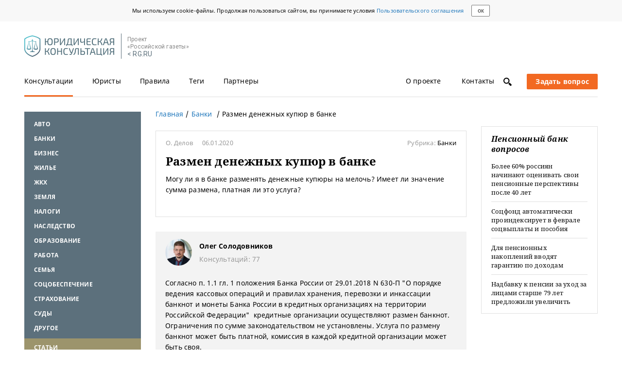

--- FILE ---
content_type: text/html; charset=UTF-8
request_url: https://pravo.rg.ru/rubrics/question/13455/
body_size: 11850
content:
<!DOCTYPE html><html lang="ru"><!--tmpl juristical--><head><meta charset="utf-8"><meta property="og:site_name" content="Юридическая консультация на сайте Российской газеты"><meta property="og:url" content="https://pravo.rg.ru/rubrics/question/13455/"><meta name="viewport" content="width=device-width, initial-scale=1, maximum-scale=2.0"><link rel="shortcut icon" href="/favicon.ico"><link rel="apple-touch-icon" sizes="76x76" href="/touch-icon-ipad.png"><link rel="apple-touch-icon" sizes="120x120" href="/touch-icon-iphone-retina.png"><link rel="apple-touch-icon" sizes="152x152" href="/touch-icon-ipad-retina.png"><meta name="rg-data" property="env" content=""><meta property="og:title" content="Можно ли разменять в банке денежные купюры — Юридическая консультация"><meta property="og:description" content="На вопрос: можно ли разменять в банке денежные купюры, отвечает юрист."><title>Можно ли разменять в банке денежные купюры — Юридическая консультация</title><meta name="description" content="На вопрос: можно ли разменять в банке денежные купюры, отвечает юрист."><meta name="yandex-verification" content="793b2bf034f1334f"><meta name="rg-data" property="ads:uri" content="/pravo/rubrics/2/"><meta name="rg-data" property="rubric:id" content="2"><link rel="amphtml" href="https://pravo.rg.ru/amp/rubrics/question/13455/"><script>!function(){var e=window.localStorage,t="notoFamily_v1",n="/bundles/jurist/fonts/rg/noto.woff.min.css",o=null,r=function(e){var t=!1;if(e)if(e.code)switch(e.code){case 22:t=!0;break;case 1014:"NS_ERROR_DOM_QUOTA_REACHED"===e.name&&(t=!0)}else e.number===-2147024882&&(t=!0);return t},s=function(e){var t=document.createElement("style");t.textContent=e,t.rel="stylesheet",document.head.appendChild(t)};try{if(o=e.getItem(t))s(o);else{var a=new XMLHttpRequest;a.open("GET",n,!0),a.onload=function(){if(a.status>=200&&a.status<400)try{s(a.responseText),e.setItem(t,a.responseText)}catch(e){if(r(e))throw new Error("Локальное хранилище переполнено")}},a.send()}}catch(e){throw new Error(e)}}();</script><link rel="stylesheet" href="https://fonts.googleapis.com/css?family=Roboto"><link rel="stylesheet" href="https://ajax.googleapis.com/ajax/libs/jqueryui/1.11.4/themes/smoothness/jquery-ui.min.css"><!--rgb adfox:hb | swig: /blocks/crosslayouts/b-adfox/swig/b-adfox_hb.swig | data:--><!--помещаем ДО библиотеки adfox--><script src="//yastatic.net/pcode/adfox/header-bidding.js"></script><script>
    const adfoxBiddersMap = {
        criteo: "851770",
        betweenDigital: "873981",
        adriver: "998474", // Soloway
        myTarget: "874698",
        'adfox_imho-mobile': "1085976", // IMHO
        'adfox_imho-banners': "1443716", // IMHO desktop
        'adfox_adsmart': "1195710", // AdSmart
        'adfox_WiseUP': "1288243",
        buzzoola: "1224359",
        rtbhouse: "1352133",
        otm: "1421443",
        hybrid: "1597346"
    };
    const adUnits = [];
    const userTimeout = 1000;

    // Конфигурация HB
    window.YaHeaderBiddingSettings = {
        biddersMap: adfoxBiddersMap,
        adUnits: adUnits,
        timeout: userTimeout,
        callbacks: {
            onBidsRecieved: function (bids) {
                console.log('onBidsRecieved: ', bids);
            }
        }
    };
</script><!--/rgb adfox:hb--><style>/*! normalize.css v3.0.1 | MIT License | git.io/normalize */html{font-family:sans-serif;-ms-text-size-adjust:100%;-webkit-text-size-adjust:100%}body{margin:0}article,aside,details,figcaption,figure,footer,header,hgroup,main,nav,section,summary{display:block}audio,canvas,progress,video{display:inline-block;vertical-align:baseline}audio:not([controls]){display:none;height:0}[hidden],template{display:none}a{background:transparent}a:active,a:hover{outline:0}abbr[title]{border-bottom:1px dotted}b,strong{font-weight:bold}dfn{font-style:italic}h1{font-size:2em;margin:0.67em 0}mark{background:#ff0;color:#000}small{font-size:80%}sub,sup{font-size:75%;line-height:0;position:relative;vertical-align:baseline}sup{top:-0.5em}sub{bottom:-0.25em}img{border:0}svg:not(:root){overflow:hidden}figure{margin:1em 40px}hr{-moz-box-sizing:content-box;box-sizing:content-box;height:0}pre{overflow:auto}code,kbd,pre,samp{font-family:monospace, monospace;font-size:1em}button,input,optgroup,select,textarea{color:inherit;font:inherit;margin:0}button{overflow:visible}button,select{text-transform:none}button,html input[type="button"],input[type="reset"],input[type="submit"]{-webkit-appearance:button;cursor:pointer}button[disabled],html input[disabled]{cursor:default}button::-moz-focus-inner,input::-moz-focus-inner{border:0;padding:0}input{line-height:normal}input[type="checkbox"],input[type="radio"]{box-sizing:border-box;padding:0}input[type="number"]::-webkit-inner-spin-button,input[type="number"]::-webkit-outer-spin-button{height:auto}input[type="search"]{-webkit-appearance:textfield;-moz-box-sizing:content-box;-webkit-box-sizing:content-box;box-sizing:content-box}input[type="search"]::-webkit-search-cancel-button,input[type="search"]::-webkit-search-decoration{-webkit-appearance:none}fieldset{border:1px solid #c0c0c0;margin:0 2px;padding:0.35em 0.625em 0.75em}legend{border:0;padding:0}textarea{overflow:auto}optgroup{font-weight:bold}table{border-collapse:collapse;border-spacing:0}td,th{padding:0}.group:before,.group:after{content:'';display:table}.group:after{clear:both}.noselect{-webkit-touch-callout:none;-webkit-user-select:none;-khtml-user-select:none;-moz-user-select:none;-ms-user-select:none;user-select:none}a.disabled{pointer-events:none}*:focus{outline:none}html{-webkit-box-sizing:border-box;-moz-box-sizing:border-box;box-sizing:border-box;-webkit-font-smoothing:antialiased}html,body{min-height:100%;height:auto}body{font-size:14px;font-family:"NotoSans",Arial,sans-serif;position:relative;letter-spacing:.2px;overflow-y:scroll}body,body *,body *:after,body *:before{-webkit-box-sizing:inherit;-moz-box-sizing:inherit;box-sizing:inherit}a{text-decoration:none;color:inherit;outline:none}p{margin:0}ul{list-style:none;padding:0}h1,h2,h3,h4,h5,h6{font-family:"NotoSerif",sans-serif;margin-top:0}input[type="text"],select,textarea{-webkit-border-radius:0;-moz-border-radius:0;border-radius:0;background-image:none;resize:none;outline:none;-webkit-appearance:none;-ms-appearance:none;-moz-appearance:none}fieldset{margin:0;padding:0;border:0}input:-webkit-autofill,input:-webkit-autofill:focus,textarea:-webkit-autofill,select:-webkit-autofill{color:inherit !important;-webkit-text-fill-color:inherit !important;background-color:transparent !important;-webkit-box-shadow:inset 0 0 0 100px #fff;-moz-box-shadow:inset 0 0 0 100px #fff;box-shadow:inset 0 0 0 100px #fff}input[disabled]{background-image:none;background-color:#dedede}.b-material-wrapper *::-moz-selection{background:rgba(89,189,23,0.3)}.b-material-wrapper *::-webkit-selection{background:rgba(89,189,23,0.3)}.b-material-wrapper *::selection{background:rgba(89,189,23,0.3)}.font-zero{font-size:0}.has-half{width:50%}.is-fixed{position:fixed;top:0}.b-overlay{display:none;position:fixed;top:0;bottom:0;left:0;right:0;z-index:20;overflow:hidden;background-color:#000;-ms-filter:"progid:DXImageTransform.Microsoft.Alpha(Opacity=50)";filter:alpha(opacity=70);-moz-opacity:.7;opacity:.7}.b-overlay__content{position:absolute;top:40px;right:-20px;z-index:21;display:none;text-align:left}.b-overlay__content.is-active{display:block}.b-overlay.is-active{display:block}.is-cursor-pointer{cursor:pointer}.has-shadow{-webkit-box-shadow:0 1px 2px rgba(0,0,0,0.12);-moz-box-shadow:0 1px 2px rgba(0,0,0,0.12);box-shadow:0 1px 2px rgba(0,0,0,0.12)}.shiftContainer{display:none}.shiftContainer_active{display:block}.is-mobile{display:inline-block !important}.is-mobile_block{display:block !important}@media screen and (min-width: 768px){.is-mobile{display:none !important}.is-mobile_block{display:none !important}}.is-tablet{display:none !important}.is-tablet_block{display:none !important}@media screen and (min-width: 768px){.is-tablet{display:inline-block !important}.is-tablet_block{display:block !important}}.is-tablet-landscape{display:none !important}@media screen and (min-width: 990px){.is-tablet-landscape{display:inline-block !important}}@media screen and (min-width: 990px){.not-tablet-landscape{display:none !important}}.is-desktop{display:none !important}@media screen and (min-width: 1260px){.is-desktop{display:inline-block !important}}@media screen and (min-width: 1260px){.not-desktop{display:none !important}}.is-desktop-full{display:none !important}@media screen and (min-width: 1760px){.is-desktop-full{display:inline-block !important}}@media screen and (min-width: 1260px){.has-sidebar{display:none !important}}.scroll-disabled{width:100%;position:fixed;top:0;overflow:hidden}@media screen and (min-width: 1260px){.scroll-disabled{position:static}}.i-follow{position:relative;margin-right:20px}.i-follow.is-active{color:#fff}.i-follow__sup{font-size:11px;position:absolute;top:-5px;left:20px}._hide_date ._date{display:none}.l-page{width:100%;min-height:100%;margin:80px auto 0;padding:0 20px}.l-page__wrapper{padding:0}@media screen and (min-width: 768px){.l-page{margin:0 auto;width:710px;padding:0}.l-page__wrapper{display:flex}}@media screen and (min-width: 990px){.l-page{width:910px}}@media screen and (min-width: 1260px){.l-page{width:1180px}}@media screen and (min-width: 1760px){.l-page{width:1250px}}
</style><link rel="stylesheet" href="/bundles/jurist/css/lib.css"><link rel="stylesheet" href="/bundles/jurist/css/global.css"><script src="https://ajax.googleapis.com/ajax/libs/jquery/1.11.3/jquery.min.js"></script><script src="https://ajax.googleapis.com/ajax/libs/jqueryui/1.11.4/jquery-ui.min.js"></script><script src="/bundles/jurist/js/lib.js"></script><script src="/bundles/jurist/js/global.js"></script><script src="//yastatic.net/pcode/adfox/loader.js" crossorigin="anonymous"></script><script src="/bundles/jurist/js/answer.js"></script><script src="/bundles/jurist/js/rubric_questions.js"></script><!--rgb schema:Article | swig: /blocks/crosslayouts/b-schema/swig/b-schema.swig | data:--><script data-schema="Article" type="application/ld+json">{"@context":"http://schema.org","@type":"Article","description":"На вопрос: можно ли разменять в банке денежные купюры, отвечает юрист.","dateCreated":"","datePublished":"2020-01-29","name":"Размен денежных купюр в банке","headline":"Размен денежных купюр в банке","publisher":{"@type":"Organization","name":"Российская газета","logo":{"@type":"ImageObject","url":"https://cdnimg.rg.ru/res/images/logo/logo_rg_yn.png","width":{"@type":"QuantitativeValue","name":500},"height":{"@type":"QuantitativeValue","name":148}}},"author":{"@type":"Person","name":"Олег Солодовников"},"mainEntityOfPage":{"@type":"WebPage","@id":"https://pravo.rg.ru/rubrics/question/13455/"},"image":{"@type":"ImageObject","url":"//cdnstatic.rg.ru/uploads/images/jurist/avatars/SolodovnikovO.jpg","width":{"@type":"QuantitativeValue","name":"100"},"height":{"@type":"QuantitativeValue","name":"100"}}}</script><!--/rgb schema:Article--></head><body><div class="b-cookie-consent"><div class="b-cookie-consent__content"><div class="b-cookie-consent__text">Мы используем cookie-файлы. Продолжая пользоваться сайтом, вы принимаете условия <a class="b-link b-link_blue" href="https://rg.ru/pages/useragreement" target="_blank">Пользовательского соглашения</a></div><button class="b-cookie-consent__button">ок</button></div></div><div class="l-page l-page_juristical has-sidebar-left has-sidebar-right"><div class="l-page__body group"><!--rgb header | swig: /blocks/rgb/swig/rgb.swig | data: /blocks/rgb/data/rgb.js--><div class="b-header" id="rgb_header"><!--rgb logo | swig: /blocks/crosslayouts/b-logo/swig/b-logo.swig | data: /blocks/rgb/data/rgb.js--><div class="b-logo b-header__item" id="rgb_logo"><a class="b-logo__image" href="/" title="Юридическая консультация"></a><!--rgb rg | swig: /blocks/header/b-rg/swig/b-rg.swig | data: /blocks/header/b-rg/data/b-rg.js--><div class="b-rg" id="rgb_rg"><div class="b-rg__text">Проект<br>&laquo;Российской газеты&raquo;</div><a class="b-rg__link" href="https://rg.ru">&lt; RG.RU</a></div><!--/rgb rg--></div><!--/rgb logo--><!--rgb menu | swig: /blocks/header/b-menu/swig/b-menu.swig | data: /blocks/rgb/data/rgb.js--><div class="b-menu b-header__item" id="rgb_menu"><div class="b-menu__section"><!--rgb tabs:regular | swig: /blocks/crosslayouts/b-tabs/swig/b-tabs.swig | data: /blocks/crosslayouts/b-tabs/data/b-tabs.js--><div class="b-tabs b-tabs_regular shiftContainer shiftContainer_active" id="rgb_tabs_regular_shiftActive" data-blocksshifterwidthhash="tablet tabletLandscape desktop desktopFull" data-blocksshifterid="rgb_tabs_regular"><div class="b-tabs__body b-tabs__body_static"><a href="https://rg.ru" class="b-link b-tabs__link b-tabs__item b-tabs__item_mobile">RG.RU</a>   <a href="/" class="b-link b-tabs__link b-tabs__item is-active">Консультации</a>  <a href="/jurists/1/" class="b-link b-tabs__link b-tabs__item">Юристы</a>  <a href="/rules/" class="b-link b-tabs__link b-tabs__item">Правила</a>  <a href="/rubrics/0/" class="b-link b-tabs__link b-tabs__item">Теги</a>  <a href="/partners/" class="b-link b-tabs__link b-tabs__item">Партнеры</a>  <a href="/about/" class="b-link b-tabs__link b-tabs__item">О проекте</a>  <a href="/contacts/" class="b-link b-tabs__link b-tabs__item">Контакты</a>  </div></div><!--/rgb tabs:regular--></div><div class="b-menu__section b-menu__section_right"><div class="b-search"><a id="js-search-icon" class="b-icon b-icon_type_search" title="Поиск по сайту"></a></div><div id="js-mobile-menu" class="b-hamburger" title="Меню"><div class="b-hamburger__line"></div><div class="b-hamburger__line"></div><div class="b-hamburger__line"></div></div><!--rgb ask-link | swig: /blocks/crosslayouts/b-ask-link/swig/b-ask-link.swig | data: /blocks/rgb/data/rgb.js--><div class="b-ask-link" id="rgb_ask-link"><a href="/ask/" class="b-btn b-btn_orange b-btn_ask js-ask-link"><span class="b-btn_ask-big">Задать вопрос</span> <span class="b-btn_ask-phones"></span></a></div><!--/rgb ask-link--></div></div><!--/rgb menu--><!--rgb menu-mobile | swig: /blocks/header/b-menu-mobile/swig/b-menu-mobile.swig | data: /blocks/rgb/data/rgb.js--><div class="b-menu-mobile b-header__item" id="rgb_menu-mobile"><!--rgb tabs:regular | swig: /blocks/crosslayouts/b-tabs/swig/b-tabs.swig | data: /blocks/crosslayouts/b-tabs/data/b-tabs.js--><div class="b-tabs b-tabs_regular shiftContainer shiftContainer_active" id="rgb_tabs_regular_shiftActive" data-blocksshifterwidthhash="tablet tabletLandscape desktop desktopFull" data-blocksshifterid="rgb_tabs_regular"><div class="b-tabs__body b-tabs__body_static"><a href="https://rg.ru" class="b-link b-tabs__link b-tabs__item b-tabs__item_mobile">RG.RU</a>   <a href="/" class="b-link b-tabs__link b-tabs__item is-active">Консультации</a>  <a href="/jurists/1/" class="b-link b-tabs__link b-tabs__item">Юристы</a>  <a href="/rules/" class="b-link b-tabs__link b-tabs__item">Правила</a>  <a href="/rubrics/0/" class="b-link b-tabs__link b-tabs__item">Теги</a>  <a href="/partners/" class="b-link b-tabs__link b-tabs__item">Партнеры</a>  <a href="/about/" class="b-link b-tabs__link b-tabs__item">О проекте</a>  <a href="/contacts/" class="b-link b-tabs__link b-tabs__item">Контакты</a>  </div></div><!--/rgb tabs:regular--></div><!--/rgb menu-mobile--></div><!--/rgb header--><div class="l-page__wrapper"><!--rgb sidebar-left:answer | swig: /blocks/rgb/swig/rgb.swig | data: /blocks/rgb/data/rgb.js--><div class="b-sidebar-left b-sidebar-left_answer" id="rgb_sidebar-left_answer"><!--rgb categories:sidebar-active-link | swig: /blocks/crosslayouts/b-categories/swig/b-categories.swig | data: /blocks/crosslayouts/b-categories/data/b-categories.js--><div class="b-categories b-categories_sidebar-active-link b-sidebar-left__item shiftContainer shiftContainer_active" id="rgb_categories_sidebar-active-link_shiftActive" data-blocksshifterwidthhash="tablet tabletLandscape desktop desktopFull" data-blocksshifterid="rgb_categories_sidebar-active-link"><!--<script>
	var currentRubric = '';
</script>--><div class="b-categories__body b-categories__body_blue"><div id="js-categories-list" class="b-categories__list b-categories__list_sidebar"> <div class="b-categories__item"> <a href="/rubric/avto/" class="b-link b-categories__link">Авто</a>  </div><div class="b-categories__item"> <a href="/rubric/banki/" class="b-link b-categories__link">Банки</a>  </div><div class="b-categories__item"> <a href="/rubric/biznes/" class="b-link b-categories__link">Бизнес</a>  </div><div class="b-categories__item"> <a href="/rubric/ghilye/" class="b-link b-categories__link">Жилье</a>  </div><div class="b-categories__item"> <a href="/rubric/ghkh/" class="b-link b-categories__link">ЖКХ</a>  </div><div class="b-categories__item"> <a href="/rubric/zemlya/" class="b-link b-categories__link">Земля</a>  </div><div class="b-categories__item"> <a href="/rubric/nalogi/" class="b-link b-categories__link">Налоги</a>  </div><div class="b-categories__item"> <a href="/rubric/nasledstvo/" class="b-link b-categories__link">Наследство</a>  </div><div class="b-categories__item"> <a href="/rubric/obrazovanie/" class="b-link b-categories__link">Образование</a>  </div><div class="b-categories__item"> <a href="/rubric/rabota/" class="b-link b-categories__link">Работа</a>  </div><div class="b-categories__item"> <a href="/rubric/semyya/" class="b-link b-categories__link">Семья</a>  </div><div class="b-categories__item"> <a href="/rubric/socobespechenie/" class="b-link b-categories__link">Соцобеспечение</a>  </div><div class="b-categories__item"> <a href="/rubric/strahovanie/" class="b-link b-categories__link">Страхование</a>  </div><div class="b-categories__item"> <a href="/rubric/sudy/" class="b-link b-categories__link">Суды</a>  </div><div class="b-categories__item"> <a href="/rubric/drugoe/" class="b-link b-categories__link">Другое</a>  </div><div class="b-categories__item b-categories__item_highlighted"> <a href="/rubric/statyi/" class="b-link b-categories__link">Статьи</a>  </div> </div></div></div><!--/rgb categories:sidebar-active-link--><!--rgb adfox:media-5 | swig: /blocks/crosslayouts/b-adfox/swig/b-adfox.swig | data: /blocks/crosslayouts/b-adfox/data/b-adfox.js--><div class="b-adfox b-adfox_media-5 b-sidebar-left__item" id="rgb_adfox_media-5"><rg-adfox param="{&quot;pp&quot;:&quot;bpkg&quot;,&quot;ps&quot;:&quot;cior&quot;,&quot;p2&quot;:&quot;fjgg&quot;,&quot;screenType&quot;:&quot;tablet tabletLandscape desktop desktopFull&quot;,&quot;services&quot;:{&quot;hb&quot;:{&quot;bids&quot;:[{&quot;bidder&quot;:&quot;criteo&quot;,&quot;params&quot;:{&quot;placementId&quot;:1491813}},{&quot;bidder&quot;:&quot;myTarget&quot;,&quot;params&quot;:{&quot;placementId&quot;:335808}},{&quot;bidder&quot;:&quot;adriver&quot;,&quot;sizes&quot;:[240,400],&quot;params&quot;:{&quot;placementId&quot;:&quot;43:rg_240x400_left&quot;},&quot;screenType&quot;:&quot;tablet tabletLandscape desktop desktopFull&quot;},{&quot;bidder&quot;:&quot;otm&quot;,&quot;sizes&quot;:[240,400],&quot;params&quot;:{&quot;placementId&quot;:&quot;1887&quot;}},{&quot;bidder&quot;:&quot;betweenDigital&quot;,&quot;sizes&quot;:[240,400],&quot;params&quot;:{&quot;placementId&quot;:&quot;2769701&quot;}},{&quot;bidder&quot;:&quot;rtbhouse&quot;,&quot;sizes&quot;:[240,400],&quot;params&quot;:{&quot;placementId&quot;:&quot;QQBchpfslpRy0zhywevo&quot;}},{&quot;bidder&quot;:&quot;adfox_imho-banners&quot;,&quot;sizes&quot;:[240,400],&quot;params&quot;:{&quot;p1&quot;:&quot;cmklf&quot;,&quot;p2&quot;:&quot;fhca&quot;}},{&quot;bidder&quot;:&quot;hybrid&quot;,&quot;params&quot;:{&quot;placementId&quot;:&quot;605bdbf63d5a2dab24d6a588&quot;}}]}}}"></rg-adfox></div><!--/rgb adfox:media-5--><!--rgb questions:latest | swig: /blocks/crosslayouts/b-questions/swig/b-questions.swig | data: /blocks/crosslayouts/b-questions/data/b-questions.js--><div class="b-questions b-questions_latest b-sidebar-left__item shiftContainer shiftContainer_active" id="rgb_questions_latest_shiftActive" data-blocksshifterwidthhash="tablet tabletLandscape desktop desktopFull" data-blocksshifterid="rgb_questions_latest"><div class="b-questions__name">Последние вопросы</div><div class="b-question-block b-question-block_latest"><!----><div class="b-question-block__body">  <a href="/rubric/obrazovanie/" class="b-link b-link_blue">Образование</a>  <a class="b-link b-link_block" href="/rubrics/question/85838/"><div class="b-question-block__title b-link b-link_title b-link_latest">Изменение гражданства в договоре на обучение</div></a> </div> </div><div class="b-question-block b-question-block_latest"><!----><div class="b-question-block__body">  <a href="/rubric/ghilye/" class="b-link b-link_blue">Жилье</a>  <a class="b-link b-link_block" href="/rubrics/question/85798/"><div class="b-question-block__title b-link b-link_title b-link_latest">Оплата отцом первого взноса по ипотеке маткапиталом</div></a> </div> </div><div class="b-question-block b-question-block_latest"><!----><div class="b-question-block__body">  <a href="/rubric/nalogi/" class="b-link b-link_blue">Налоги</a>  <a class="b-link b-link_block" href="/rubrics/question/85927/"><div class="b-question-block__title b-link b-link_title b-link_latest">Налоги с двух работ на одной карте: тонкости</div></a> </div> </div><div class="b-question-block b-question-block_latest"><!----><div class="b-question-block__body">  <a href="/rubric/avto/" class="b-link b-link_blue">Авто</a>  <a class="b-link b-link_block" href="/rubrics/question/85786/"><div class="b-question-block__title b-link b-link_title b-link_latest">Компенсация вреда от ДТП после смены номеров виновника</div></a> </div> </div></div><!--/rgb questions:latest--><!--rgb adfox:media-1 | swig: /blocks/crosslayouts/b-adfox/swig/b-adfox.swig | data: /blocks/crosslayouts/b-adfox/data/b-adfox.js--><div class="b-adfox b-adfox_media-1 b-sidebar-left__item" id="rgb_adfox_media-1"><rg-adfox param="{&quot;pp&quot;:&quot;iiy&quot;,&quot;ps&quot;:&quot;cior&quot;,&quot;p2&quot;:&quot;fjgg&quot;,&quot;screenType&quot;:&quot;tablet desktop desktopFull&quot;}"></rg-adfox></div><!--/rgb adfox:media-1--></div><!--/rgb sidebar-left:answer--><!--rgb main:answer | swig: /blocks/rgb/swig/rgb.swig | data: /blocks/rgb/data/rgb.js--><div class="b-main b-main_answer" id="rgb_main_answer"><!--rgb categories:sidebar | swig: /blocks/crosslayouts/b-categories/swig/b-categories.swig | data: /blocks/crosslayouts/b-categories/data/b-categories.js--><div class="b-categories b-categories_sidebar b-main__item shiftContainer" id="rgb_categories_sidebar" data-blocksshifterwidthhash="mobile" data-blocksshifterid="rgb_categories_sidebar"></div><!--/rgb categories:sidebar--><!--rgb breadcrumbs:answer | swig: /blocks/main/b-breadcrumbs/swig/b-breadcrumbs.swig | data: /blocks/main/b-breadcrumbs/data/b-breadcrumbs.js--><div class="b-breadcrumbs b-breadcrumbs_answer b-main__item" id="rgb_breadcrumbs_answer"><ul class="b-breadcrumbs__list" itemscope itemtype="https://schema.org/BreadcrumbList"><li class="b-breadcrumbs__item" itemprop="itemListElement" itemscope itemtype="https://schema.org/ListItem"><a href="/" class="b-link b-link_blue" itemprop="item"><span itemprop="name">Главная</span></a><meta itemprop="position" content="1"></li><li id="js-breadcrumbs-item" class="b-breadcrumbs__item" itemprop="itemListElement" itemscope itemtype="https://schema.org/ListItem">  <a href="/rubric/banki/" class="b-link b-link_blue" itemprop="item"><span itemprop="name">Банки</span></a><meta itemprop="position" content="2"> </li><li id="js-breadcrumbs-item" class="b-breadcrumbs__item"><span>Размен денежных купюр в банке</span></li></ul></div><!--/rgb breadcrumbs:answer--><!--rgb adfox:media-1-mobile | swig: /blocks/crosslayouts/b-adfox/swig/b-adfox.swig | data: /blocks/crosslayouts/b-adfox/data/b-adfox.js--><div class="b-adfox b-adfox_media-1-mobile b-main__item" id="rgb_adfox_media-1-mobile"><rg-adfox param="{&quot;pp&quot;:&quot;bpkb&quot;,&quot;ps&quot;:&quot;cior&quot;,&quot;p2&quot;:&quot;fjgg&quot;,&quot;screenType&quot;:&quot;mobile&quot;,&quot;services&quot;:{&quot;hb&quot;:{&quot;bids&quot;:[{&quot;bidder&quot;:&quot;adfox_imho-mobile&quot;,&quot;params&quot;:{&quot;p1&quot;:&quot;cfnsi&quot;,&quot;p2&quot;:&quot;ffpw&quot;},&quot;screenType&quot;:&quot;mobile&quot;},{&quot;bidder&quot;:&quot;criteo&quot;,&quot;params&quot;:{&quot;placementId&quot;:1491815}},{&quot;bidder&quot;:&quot;myTarget&quot;,&quot;params&quot;:{&quot;placementId&quot;:336038}},{&quot;bidder&quot;:&quot;adriver&quot;,&quot;sizes&quot;:[300,250],&quot;params&quot;:{&quot;placementId&quot;:&quot;43:rg_300x250mob&quot;}},{&quot;bidder&quot;:&quot;otm&quot;,&quot;sizes&quot;:[300,250],&quot;params&quot;:{&quot;placementId&quot;:&quot;2151&quot;}},{&quot;bidder&quot;:&quot;betweenDigital&quot;,&quot;sizes&quot;:[300,250],&quot;params&quot;:{&quot;placementId&quot;:&quot;2769795&quot;}},{&quot;bidder&quot;:&quot;adfox_WiseUP&quot;,&quot;params&quot;:{&quot;pp&quot;:&quot;g&quot;,&quot;ps&quot;:&quot;cvad&quot;,&quot;p2&quot;:&quot;flhc&quot;}},{&quot;bidder&quot;:&quot;rtbhouse&quot;,&quot;sizes&quot;:[300,250],&quot;params&quot;:{&quot;placementId&quot;:&quot;1eAD18LzI82vA3vPAA3s&quot;}},{&quot;bidder&quot;:&quot;hybrid&quot;,&quot;params&quot;:{&quot;placementId&quot;:&quot;605bdc5cd272b924e80865a6&quot;}}]}}}"></rg-adfox></div><!--/rgb adfox:media-1-mobile--><!--rgb article | swig: /blocks/main/b-article/swig/b-article.swig | data: /blocks/main/b-article/data/b-article.js--><div class="b-article b-main__item" id="rgb_article"><div class="b-article__wrapper"><!--rgb questions:item | swig: /blocks/crosslayouts/b-questions/swig/b-questions.swig | data: /blocks/crosslayouts/b-questions/data/b-questions.js--><div class="b-questions b-questions_item" id="rgb_questions_item"><div class="b-questions__name"></div><div class="b-question-block"><!----><div class="b-question-block__body"><div class="b-material-head">  <span class="b-question-block__author">О. Делов </span>    <span class="b-question-block__date">06.01.2020</span>  <span class="b-material-head__rubric">Рубрика: <a class="b-link b-material-head__rubric-name" href="/rubric/banki/">Банки</a></span></div><h1 class="b-question-block__title">Размен денежных купюр в банке</h1><div class="b-question-block__text"><p>Могу ли я в банке разменять денежные купюры на мелочь? Имеет ли значение сумма размена, платная ли это услуга?</p></div><div class="b-question-block__tags"></div></div></div></div><!--/rgb questions:item--><!--rgb adfox:media-29 | swig: /blocks/crosslayouts/b-adfox/swig/b-adfox.swig | data: /blocks/crosslayouts/b-adfox/data/b-adfox.js--><div class="b-adfox b-adfox_media-29" id="rgb_adfox_media-29"><rg-adfox param="{&quot;pp&quot;:&quot;bpke&quot;,&quot;ps&quot;:&quot;cior&quot;,&quot;p2&quot;:&quot;fjgg&quot;,&quot;screenType&quot;:&quot;mobile&quot;,&quot;services&quot;:{&quot;hb&quot;:{&quot;bids&quot;:[{&quot;bidder&quot;:&quot;rtbhouse&quot;,&quot;sizes&quot;:[300,250],&quot;params&quot;:{&quot;placementId&quot;:&quot;5mFo21FlgHuUG04ggDBD&quot;},&quot;screenType&quot;:&quot;mobile&quot;},{&quot;bidder&quot;:&quot;myTarget&quot;,&quot;params&quot;:{&quot;placementId&quot;:802355}},{&quot;bidder&quot;:&quot;criteo&quot;,&quot;params&quot;:{&quot;placementId&quot;:1525300}},{&quot;bidder&quot;:&quot;betweenDigital&quot;,&quot;sizes&quot;:[300,250],&quot;params&quot;:{&quot;placementId&quot;:&quot;3926745&quot;}},{&quot;bidder&quot;:&quot;hybrid&quot;,&quot;params&quot;:{&quot;placementId&quot;:&quot;605bdcc6d272b924e80865a8&quot;}}]}}}"></rg-adfox></div><!--/rgb adfox:media-29--><a href="https://pravo.rg.ru/rubrics/question/13455/"></a><!--rgb answer | swig: /blocks/main/b-answer/swig/b-answer.swig | data: /blocks/rgb/data/rgb.js--><div class="b-answer" id="rgb_answer">  <a href="/jurist/608/" class="b-link"><div class="b-jurist-introduction">  <img src="//cdnstatic.rg.ru/uploads/images/jurist/avatars/SolodovnikovO.jpg" alt="Олег Солодовников" width="55" height="55" class="b-round-image">  <div class="b-jurist-introduction__right-col"><b>Олег Солодовников</b><div class="b-jurist-introduction__index">Консультаций: 77</div></div></div></a>    <div class="b-question-block__text js-answer-text"><p>Согласно п. 1.1 гл. 1 положения&nbsp;Банка России от 29.01.2018 N 630-П "О порядке ведения кассовых операций и правилах хранения, перевозки и инкассации банкнот и монеты Банка России в кредитных организациях на территории Российской Федерации"&nbsp; кредитные организации осуществляют размен банкнот. Ограничения по сумме законодательством не установлены. Услуга по размену банкнот может быть платной, комиссия в каждой кредитной организации может быть своя.</p> </div><div class="b-answer__lower-panel"><div class="b-answer__thanx-block"><button class="b-link-btn b-link-btn_thanx js-link-btn-thanx" id="5676">Спасибо</button><div class="b-answer__thanx">Сказали спасибо:</div><div class="b-rate"><div class="b-rate__icon"></div><div class="b-rate__value">6</div></div></div>      </div><div class="b-answer__bottom"><div class="b-right"><!--rgb share | swig: /blocks/crosslayouts/b-share/swig/b-share.swig | data: /blocks/rgb/data/rgb.js--><div class="b-share" id="rgb_share"><div id="share"></div></div><!--/rgb share--></div></div></div><!--/rgb answer--></div></div><!--/rgb article--><!--rgb adfox:media-7 | swig: /blocks/crosslayouts/b-adfox/swig/b-adfox.swig | data: /blocks/crosslayouts/b-adfox/data/b-adfox.js--><div class="b-adfox b-adfox_media-7 b-main__item" id="rgb_adfox_media-7"><rg-adfox param="{&quot;pp&quot;:&quot;bpkd&quot;,&quot;ps&quot;:&quot;cior&quot;,&quot;p2&quot;:&quot;fjgg&quot;,&quot;screenType&quot;:&quot;tabletLandscape desktop desktopFull&quot;,&quot;services&quot;:{&quot;hb&quot;:{&quot;bids&quot;:[{&quot;bidder&quot;:&quot;adfox_adsmart&quot;,&quot;params&quot;:{&quot;p1&quot;:&quot;ceiyi&quot;,&quot;p2&quot;:&quot;ul&quot;,&quot;puid20&quot;:&quot;&quot;}},{&quot;bidder&quot;:&quot;criteo&quot;,&quot;params&quot;:{&quot;placementId&quot;:1491817}},{&quot;bidder&quot;:&quot;myTarget&quot;,&quot;params&quot;:{&quot;placementId&quot;:336036}},{&quot;bidder&quot;:&quot;otm&quot;,&quot;sizes&quot;:[630,240],&quot;params&quot;:{&quot;placementId&quot;:&quot;2879&quot;}},{&quot;bidder&quot;:&quot;betweenDigital&quot;,&quot;sizes&quot;:[630,240],&quot;params&quot;:{&quot;placementId&quot;:&quot;2769699&quot;}},{&quot;bidder&quot;:&quot;rtbhouse&quot;,&quot;sizes&quot;:[630,240],&quot;params&quot;:{&quot;placementId&quot;:&quot;E0JhWUi3XI7yLtu4ycCY&quot;}},{&quot;bidder&quot;:&quot;hybrid&quot;,&quot;params&quot;:{&quot;placementId&quot;:&quot;605bdc23d272b924e80865a5&quot;}}]}}}"></rg-adfox></div><!--/rgb adfox:media-7--><!--rgb adfox:media-7-mobile | swig: /blocks/crosslayouts/b-adfox/swig/b-adfox.swig | data: /blocks/crosslayouts/b-adfox/data/b-adfox.js--><div class="b-adfox b-adfox_media-7-mobile b-main__item" id="rgb_adfox_media-7-mobile"><rg-adfox param="{&quot;pp&quot;:&quot;bpkc&quot;,&quot;ps&quot;:&quot;cior&quot;,&quot;p2&quot;:&quot;fjgg&quot;,&quot;screenType&quot;:&quot;mobile&quot;,&quot;services&quot;:{&quot;hb&quot;:{&quot;bids&quot;:[{&quot;bidder&quot;:&quot;adfox_WiseUP&quot;,&quot;params&quot;:{&quot;pp&quot;:&quot;h&quot;,&quot;ps&quot;:&quot;cvad&quot;,&quot;p2&quot;:&quot;flhc&quot;}},{&quot;bidder&quot;:&quot;criteo&quot;,&quot;params&quot;:{&quot;placementId&quot;:1500711}},{&quot;bidder&quot;:&quot;myTarget&quot;,&quot;params&quot;:{&quot;placementId&quot;:650217}},{&quot;bidder&quot;:&quot;adriver&quot;,&quot;sizes&quot;:[300,250],&quot;params&quot;:{&quot;placementId&quot;:&quot;43:rg_300x250_2&quot;}},{&quot;bidder&quot;:&quot;betweenDigital&quot;,&quot;sizes&quot;:[300,250],&quot;params&quot;:{&quot;placementId&quot;:&quot;2948317&quot;}},{&quot;bidder&quot;:&quot;adfox_imho-mobile&quot;,&quot;params&quot;:{&quot;p1&quot;:&quot;cjrny&quot;,&quot;p2&quot;:&quot;ffpw&quot;}},{&quot;bidder&quot;:&quot;rtbhouse&quot;,&quot;sizes&quot;:[300,250],&quot;params&quot;:{&quot;placementId&quot;:&quot;jtyUj5xkKgS1WRGUWfQc&quot;}},{&quot;bidder&quot;:&quot;hybrid&quot;,&quot;params&quot;:{&quot;placementId&quot;:&quot;605bdc793d5a2dab24d6a58a&quot;}}]}}}"></rg-adfox></div><!--/rgb adfox:media-7-mobile--><!--rgb questions:similar | swig: /blocks/crosslayouts/b-questions/swig/b-questions.swig | data: /blocks/crosslayouts/b-questions/data/b-questions.js--><div class="b-questions b-questions_similar b-main__item" id="rgb_questions_similar"><div class="b-questions__name">Похожие вопросы</div></div><!--/rgb questions:similar--><!--rgb read-also | swig: /blocks/main/b-read-also/swig/b-read-also.swig | data: /blocks/rgb/data/rgb.js--><div class="b-read-also b-main__item" id="rgb_read-also"><div class="b-read-also__title">Читайте также</div><div id="read-also-target" class="b-read-also__list"></div></div><!--/rgb read-also--><!--rgb bankvoprosov | swig: /blocks/crosslayouts/b-bankvoprosov/swig/b-bankvoprosov.swig | data: /blocks/rgb/data/rgb.js--><div class="b-bankvoprosov b-main__item shiftContainer" id="rgb_bankvoprosov" data-blocksshifterwidthhash="mobile tablet tabletLandscape" data-blocksshifterid="rgb_bankvoprosov"></div><!--/rgb bankvoprosov--><!--rgb adfox:media-30 | swig: /blocks/crosslayouts/b-adfox/swig/b-adfox.swig | data: /blocks/crosslayouts/b-adfox/data/b-adfox.js--><div class="b-adfox b-adfox_media-30 b-main__item" id="rgb_adfox_media-30"><rg-adfox param="{&quot;pp&quot;:&quot;bqve&quot;,&quot;ps&quot;:&quot;cior&quot;,&quot;p2&quot;:&quot;fjgg&quot;,&quot;screenType&quot;:&quot;tabletLandscape desktop desktopFull&quot;,&quot;services&quot;:{&quot;hb&quot;:{&quot;codeType&quot;:&quot;inpage&quot;,&quot;bids&quot;:[{&quot;bidder&quot;:&quot;buzzoola&quot;,&quot;params&quot;:{&quot;placementId&quot;:&quot;563737&quot;}},{&quot;bidder&quot;:&quot;betweenDigital&quot;,&quot;params&quot;:{&quot;placementId&quot;:&quot;3779922&quot;}},{&quot;bidder&quot;:&quot;adriver&quot;,&quot;params&quot;:{&quot;placementId&quot;:&quot;43:rg_inpage_vast&quot;}}]}}}"></rg-adfox></div><!--/rgb adfox:media-30--><!--rgb questions:latest | swig: /blocks/crosslayouts/b-questions/swig/b-questions.swig | data: /blocks/crosslayouts/b-questions/data/b-questions.js--><div class="b-questions b-questions_latest b-main__item shiftContainer" id="rgb_questions_latest" data-blocksshifterwidthhash="mobile" data-blocksshifterid="rgb_questions_latest"></div><!--/rgb questions:latest--></div><!--/rgb main:answer--><!--rgb sidebar-right:answer | swig: /blocks/rgb/swig/rgb.swig | data: /blocks/rgb/data/rgb.js--><div class="b-sidebar-right b-sidebar-right_answer" id="rgb_sidebar-right_answer"><!--rgb adfox:media-2 | swig: /blocks/crosslayouts/b-adfox/swig/b-adfox.swig | data: /blocks/crosslayouts/b-adfox/data/b-adfox.js--><div class="b-adfox b-adfox_media-2 b-sidebar-right__item shiftContainer shiftContainer_active" id="rgb_adfox_media-2_shiftActive" data-blocksshifterwidthhash="desktop desktopFull" data-blocksshifterid="rgb_adfox_media-2"><rg-adfox param="{&quot;pp&quot;:&quot;iix&quot;,&quot;ps&quot;:&quot;cior&quot;,&quot;p2&quot;:&quot;fjgg&quot;,&quot;screenType&quot;:&quot;tablet tabletLandscape desktop desktopFull&quot;}"></rg-adfox></div><!--/rgb adfox:media-2--><!--rgb adfox:tgb-1 | swig: /blocks/crosslayouts/b-adfox/swig/b-adfox_tgb-1.swig | data: /blocks/crosslayouts/b-adfox/data/b-adfox.js--><div class="b-adfox b-adfox_tgb-1 b-sidebar-right__item" id="rgb_adfox_tgb-1"><div id="adfox_pravo_tgb_1"></div><script>
    window.Ya.adfoxCode.create({
        ownerId: 5906,
        containerId: 'adfox_pravo_tgb_1',
        params: {
            pp: 'lid',
            ps: 'cior',
            p2: 'fjgg'
        }
    });
</script></div><!--/rgb adfox:tgb-1--><!--rgb adfox:media-6 | swig: /blocks/crosslayouts/b-adfox/swig/b-adfox.swig | data: /blocks/crosslayouts/b-adfox/data/b-adfox.js--><div class="b-adfox b-adfox_media-6 b-sidebar-right__item" id="rgb_adfox_media-6"><rg-adfox param="{&quot;pp&quot;:&quot;bpkf&quot;,&quot;ps&quot;:&quot;cior&quot;,&quot;p2&quot;:&quot;fjgg&quot;,&quot;screenType&quot;:&quot;desktop desktopFull&quot;,&quot;services&quot;:{&quot;hb&quot;:{&quot;bids&quot;:[{&quot;bidder&quot;:&quot;criteo&quot;,&quot;params&quot;:{&quot;placementId&quot;:1491814}},{&quot;bidder&quot;:&quot;myTarget&quot;,&quot;params&quot;:{&quot;placementId&quot;:732491}},{&quot;bidder&quot;:&quot;adriver&quot;,&quot;sizes&quot;:[240,400],&quot;params&quot;:{&quot;placementId&quot;:&quot;43:rg_240x400_right&quot;}},{&quot;bidder&quot;:&quot;otm&quot;,&quot;sizes&quot;:[240,400],&quot;params&quot;:{&quot;placementId&quot;:&quot;1886&quot;}},{&quot;bidder&quot;:&quot;betweenDigital&quot;,&quot;sizes&quot;:[240,400],&quot;params&quot;:{&quot;placementId&quot;:&quot;2948306&quot;}},{&quot;bidder&quot;:&quot;rtbhouse&quot;,&quot;sizes&quot;:[240,400],&quot;params&quot;:{&quot;placementId&quot;:&quot;eZbxDwUGemKmpLQBjNtx&quot;}},{&quot;bidder&quot;:&quot;hybrid&quot;,&quot;params&quot;:{&quot;placementId&quot;:&quot;605bdc9ad272b924e80865a7&quot;}}]}}}"></rg-adfox></div><!--/rgb adfox:media-6--><!--rgb bankvoprosov | swig: /blocks/crosslayouts/b-bankvoprosov/swig/b-bankvoprosov.swig | data: /blocks/rgb/data/rgb.js--><div class="b-bankvoprosov b-sidebar-right__item shiftContainer shiftContainer_active" id="rgb_bankvoprosov_shiftActive" data-blocksshifterwidthhash="desktop desktopFull" data-blocksshifterid="rgb_bankvoprosov"><div class="b-bankvoprosov__title">Пенсионный банк вопросов</div><div id="bankvoprosov-target" class="b-bankvoprosov__list"></div></div><!--/rgb bankvoprosov--></div><!--/rgb sidebar-right:answer--></div></div><!--rgb schema:Organization | swig: /blocks/crosslayouts/b-schema/swig/b-schema.swig | data:--><script data-schema="Organization" type="application/ld+json">{"@context":"http://schema.org","@type":"Organization","name":"Российская газета","telephone":"Отдел рекламы: +7 (499) 257-40-98, +7 (499) 257-37-52","email":"jurist@rg.ru","address":{"@type":"PostalAddress","streetAddress":"ул. Правды, 24 стр. 4","postalCode":"125993","addressLocality":"Москва"}}</script><!--/rgb schema:Organization--><!--rgb footer | swig: /blocks/rgb/swig/rgb.swig | data: /blocks/rgb/data/rgb.js--><div class="b-footer" id="rgb_footer"><!--rgb footer&top | swig: /blocks/rgb/swig/rgb.swig | data: /blocks/rgb/data/rgb.js--><div class="b-footer__top b-footer__item" id="rgb_footer__top"><!--rgb footer-cols | swig: /blocks/footer/b-footer-cols/swig/b-footer-cols.swig | data: /blocks/footer/b-footer-cols/data/b-footer-cols.js--><div class="b-footer-cols b-footer__top-item" id="rgb_footer-cols"><div class="b-footer-cols__row has-1"><!--rgb footer-menu | swig: /blocks/footer/b-footer-menu/swig/b-footer-menu.swig | data:--><div class="b-footer-menu" id="rgb_footer-menu"><a class="b-footer-menu__item" href="/about/">О проекте</a> <a class="b-footer-menu__item" href="/contacts/">Контакты</a></div><!--/rgb footer-menu--></div><div class="b-footer-cols__row has-2"><div class="b-footer__copyright-info">© 1998&ndash;2026 &nbsp; ФГБУ <b>«Редакция «Российской газеты»</b><div class="b-footer__copyright-text">Интернет-портал «Российской газеты»(16+) зарегистрирован в Роскомнадзоре 21.06.2012 г. Номер свидетельства ЭЛ № ФС 77 — 50379.<br>Учредитель — ФГБУ «Редакция «Российской газеты». Главный редактор – В.А. Фронин +7(495)775-31-18, +7(499)257-56-50 web@rg.ru<br>Редакция не несет ответственности за мнения, высказанные в комментариях читателей.</div></div></div></div><!--/rgb footer-cols--></div><!--/rgb footer&top--><!--rgb footer&bottom | swig: /blocks/rgb/swig/rgb.swig | data: /blocks/rgb/data/rgb.js--><div class="b-footer__bottom b-footer__item" id="rgb_footer__bottom"><!--rgb counter | swig: /blocks/footer/b-counter/swig/b-counter.swig | data: /blocks/rgb/data/rgb.js--><div class="b-counter b-footer__bottom-item" id="rgb_counter"><!--Rating@Mail.ru Pravo--><div id="mailruCounter" class="b-counter__item"></div><noscript><img src="//top-fwz1.mail.ru/counter?id=2808226;js=na" style="border:0;position:absolute;left:-10000px;" height="1" width="1" alt="MailRu"></noscript><!--/Rating@Mail.ru Pravo--><!--Rating@Mail.ru RG--><div id="mailruCounterRg" class="b-counter__item"></div><noscript><img src="//top-fwz1.mail.ru/counter?id=11659;js=na" style="border:0;position:absolute;left:-10000px;" height="1" width="1" alt="MailRuRg"></noscript><!--/Rating@Mail.ru RG--><!-- LiveInternet counter --><div id="liveInternetCounter" class="b-counter__item"><a target="_blank" href="https://www.liveinternet.ru/click;RGRU"><img id="liveinternetImg" src="https://counter.yadro.ru/logo;RGRU?14.11" alt="LiveInternet" title="LiveInternet: показано число просмотров за 24 часа, посетителей за 24 часа и за сегодня" width="88px" height="31px" border="0"></a><script>(function(d, s) {d.getElementById("liveinternetImg").src="https://counter.yadro.ru/hit;RGRU?r" + escape(d.referrer) + ((typeof (s) === "undefined") ? "" : ";s" + s.width + "*" + s.height + "*" + (s.colorDepth ? s.colorDepth : s.pixelDepth)) + ";u" + escape(d.URL) + ";h" + escape(d.title.substring(0, 80)) + ";" + Math.random()})(document, screen)</script></div><!-- /LiveInternet counter --><!--yaMetrika counter Pravo--><div id="yaMetrika"></div><noscript><img src="//mc.yandex.ru/watch/39269930" style="position:absolute; left:-9999px;" alt="yaMetrika"></noscript><!--/yaMetrika counter Pravo--><!--yaMetrika counter RG--><div id="yaMetrikaRg"></div><noscript><img src="//mc.yandex.ru/watch/22322746" style="position:absolute; left:-9999px;" alt="yaMetrikaRg"></noscript><!--/yaMetrika counter RG--></div><!--/rgb counter--><!--rgb adfox:media-27 | swig: /blocks/crosslayouts/b-adfox/swig/b-adfox.swig | data: /blocks/crosslayouts/b-adfox/data/b-adfox.js--><div class="b-adfox b-adfox_media-27 b-footer__bottom-item" id="rgb_adfox_media-27"><rg-adfox param="{&quot;pp&quot;:&quot;bqvd&quot;,&quot;ps&quot;:&quot;cior&quot;,&quot;p2&quot;:&quot;fjgg&quot;}"></rg-adfox></div><!--/rgb adfox:media-27--></div><!--/rgb footer&bottom--></div><!--/rgb footer--><script src="https://yastatic.net/share2/share.js"></script><!--[if lt IE 9]><script src="/vendor/conditional/html5.js"></script><script src="/vendor/conditional/css3-mediaqueries.js"></script><![endif]--></div></body><!--/tmpl juristical--></html>

--- FILE ---
content_type: application/javascript; charset=utf-8
request_url: https://pravo.rg.ru/bundles/jurist/js/global.js
body_size: 90137
content:
"use strict";function _classCallCheck(e,t){if(!(e instanceof t))throw new TypeError("Cannot call a class as a function")}var _createClass=function(){function e(e,t){for(var s=0;s<t.length;s++){var i=t[s];i.enumerable=i.enumerable||!1,i.configurable=!0,"value"in i&&(i.writable=!0),Object.defineProperty(e,i.key,i)}}return function(t,s,i){return s&&e(t.prototype,s),i&&e(t,i),t}}();!function e(t,s,i){function r(o,a){if(!s[o]){if(!t[o]){var c="function"==typeof require&&require;if(!a&&c)return c(o,!0);if(n)return n(o,!0);var l=new Error("Cannot find module '"+o+"'");throw l.code="MODULE_NOT_FOUND",l}var u=s[o]={exports:{}};t[o][0].call(u.exports,function(e){var s=t[o][1][e];return r(s?s:e)},u,u.exports,e,t,s,i)}return s[o].exports}for(var n="function"==typeof require&&require,o=0;o<i.length;o++)r(i[o]);return r}({"/var/www/pravo/node_modules/101/exists.js":[function(e,t,s){function i(e){return void 0!==e&&null!==e}t.exports=i},{}],"/var/www/pravo/node_modules/101/is-object.js":[function(e,t,s){function i(e){return"object"==typeof e&&r(e)&&!Array.isArray(e)&&!(e instanceof RegExp)&&!(e instanceof String)&&!(e instanceof Number)}var r=e("./exists");t.exports=i},{"./exists":"/var/www/pravo/node_modules/101/exists.js"}],"/var/www/pravo/node_modules/keypather/index.js":[function(e,t,s){(function(s){function i(e){this.force=void 0===e||Boolean(e)}function r(e){e=e.replace(/'/g,'"');try{return JSON.parse(e)}catch(t){return}}function n(e){return null!==e&&void 0!==e}function o(e){return e[e.length-1]}function a(e){return Array.isArray(e)?e:[e]}function c(e){return e.trim()}function l(e){return e.replace(/[\-\[\]\/\{\}\(\)\*\+\?\.\\\^\$\|]/g,"\\$&")}var u=e("101/is-object"),p=t.exports=function(e){var t=new i(e&&e.force);return t};"undefined"!=typeof t&&(t.exports=p),i.prototype.get=function(){return this.create=!1,this._get.apply(this,arguments)},i.prototype.set=function(e,t,s){if(this.obj=e,t+="",this.create=this.force,this.fnArgs=Array.prototype.slice.call(arguments,3).map(a),t.match(/\(\)$/))throw new Error("Invalid left-hand side in assignment");this.keypathSplit=this.splitKeypath(t);var i=this.getLastKey(),r=this.getLastObj(arguments,!0);return r[i]=s,s},i.prototype["in"]=function(e,t){if(this.obj=e,t+="",this.create=!1,")"===o(t))throw new TypeError("keypath should not end in a function");this.keypathSplit=this.splitKeypath(t);var s=this.getLastKey(),i=this.getLastObj(arguments);return!(this.force&&!i)&&s in i},i.prototype.has=function(e,t){if(this.obj=e,t+="",this.create=!1,")"===o(t))throw new TypeError("keypath should not end in a function");this.keypathSplit=this.splitKeypath(t);var s=this.getLastKey(),i=this.getLastObj(arguments);return!(this.force&&!i)&&i.hasOwnProperty(s)},i.prototype.del=function(e,t){if(this.obj=e,t+="",this.create=!1,")"===o(t))return!0;this.keypathSplit=this.splitKeypath(t),this.fnArgs=Array.prototype.slice.call(arguments,2).map(a);var s=this.getLastKey(),i=this.getLastObj(arguments);return!(!this.force||i)||(delete i[s],!0)},i.prototype.flatten=function(e,t,s,i){var r=Array.isArray(e),o=r?[]:{},a=this;return Object.keys(e).reduce(function(i,o){var c=e[o];r&&(o=["[",o,"]"].join(""));var l=n(s)?[s,o].join(r?"":t):o;return Array.isArray(c)||u(c)?(t=n(t)?t:".",a.flatten(c,t,l,i)):i[l]=c,i},i||o)};var d=/^\[[0-9]+\]/;i.prototype.expand=function(e,t){var s=this,i=!0;if(n(t))var r=new RegExp(l(t),"g");var o=Object.keys(e).reduce(function(o,a){i&&(i=d.test(a),i||(o=o.reduce(function(e,t){return e[t]=o[t],o},{})));var c=e[a];return n(t)&&(a=a.replace(r,".")),s.set(o,a,c),o},[]);return o},i.prototype._get=function(e,t){return this.obj=e,t+="",this.keypathSplit=this.splitKeypath(t),this.fnArgs=Array.prototype.slice.call(arguments,2).map(a),this.keypathSplit.reduce(this.getValue.bind(this),e)},i.prototype.splitKeypath=function(e){var t,s,i,r,n=e.split("."),o=[],a=!1,c=!1;return n.forEach(function l(e){var n,u,p;0!==e.length&&(!a&&~e.indexOf("(")?(a=!0,t=[],n=e.split("("),i=n.shift()||"",u=n.join("("),u.length&&l(u)):a?~e.indexOf(")")?(a=!1,n=e.split(")"),t.push(n.shift()),o.push(i+"("+t.join(".")+")"),u=n.join(")"),u.length&&l(u)):t.push(e):!c&&~e.indexOf("[")?(c=!0,s=[],p=e.split("["),r=p.shift()||"",u=p.join("["),u.length&&l(u)):c?~e.indexOf("]")?(c=!1,p=e.split("]"),s.push(p.shift()),o.push(r+"["+s.join(".")+"]"),u=p.join("]"),u.length&&l(u)):s.push(e):o.push(e))}),o},i.prototype.getValue=function(e,t){this.indexOpenParen=t.indexOf("("),this.indexCloseParen=t.indexOf(")"),this.indexOpenBracket=t.indexOf("["),this.indexCloseBracket=t.indexOf("]");var s=~this.indexOpenParen&&~this.indexCloseParen&&this.indexOpenParen<this.indexCloseParen,i=~this.indexOpenBracket&&~this.indexCloseBracket&&this.indexOpenBracket<this.indexCloseBracket;return this.lastVal=e,s||i?s&&(!i||this.indexOpenParen<this.indexOpenBracket)?this.handleFunction(e,t):this.handleBrackets(e,t):this.handleKey(e,t)},i.prototype.handleKey=function(e,t){return this.create&&!n(e[t])?this.createPath(e,t):this.force&&!n(e)?null:e[t]},i.prototype.handleFunction=function(e,t){var i,r=t.slice(0,this.indexOpenParen),o=t.slice(this.indexOpenParen+1,this.indexCloseParen);if(r){if(this.create&&!n(e[r]))throw new Error("KeypathSetError: cannot force create a path where a function does not exist");i=e,e=!this.force||n(e)&&n(e[r])?this.indexOpenParen+1===this.indexCloseParen?e[r].call(i):e[r].apply(i,this.parseFunctionArgs(o)):null}else i=this.lastVal||s,e=this.force&&!n(e)?null:this.indexOpenParen+1===this.indexCloseParen?e.call(i):e.apply(i,this.parseFunctionArgs(o));return t=t.slice(this.indexCloseParen+1),t?this.getValue(e,t):e},i.prototype.handleBrackets=function(e,t){var s=t.slice(0,this.indexOpenBracket),i=t.slice(this.indexOpenBracket+1,this.indexCloseBracket);if(i=r(i),n(i)){if(s){if(this.create){if(!n(e[s]))return this.createPath(e,s,i);if(!n(e[s][i]))return this.createPath(e[s],i)}e=!this.force||n(e)&&n(e[s])?e[s][i]:null}else{if(this.create&&!n(e[i]))return this.createPath(e,i);e=this.force&&!n(e)?null:e[i]}return t=t.slice(this.indexCloseBracket+1),t?this.getValue(e,t):e}return this.handleKey(e,t)},i.prototype.getLastKey=function(){var e=this.keypathSplit.pop(),t=e.lastIndexOf("["),s=e.lastIndexOf("]"),i=~t&&~s&&t<s;if(i){var n=e.slice(t+1,s);return n=r(n),e=e.slice(0,t),this.keypathSplit.push(e),n}return e},i.prototype.getLastObj=function(e,t){var s;if(0===this.keypathSplit.length)s=e[0];else{var i=Array.prototype.slice.call(e);i[1]=this.keypathSplit.join("."),s=t?this._get.apply(this,i):this.get.apply(this,i)}return s},i.prototype.createPath=function(e){var t=Array.prototype.slice.call(arguments,1);return t.reduce(function(e,s,i){return"number"==typeof t[i+1]?e[s]=[]:e[s]={},e[s]},e)},i.prototype.parseFunctionArgs=function(e){if(e=e.trim(),0===e.length)return[];if("%"===e)return this.fnArgs.pop()||[];var t,s=e.split(",").map(c),i=this;return s.map(function(e){if("%"===e)return t=t||i.fnArgs.pop()||[],e=t.pop();var s=r(e);if(s=n(s)?s:p().get(i.obj,e),n(s))return s;throw new ReferenceError('KeypatherError: Invalid function argument "'+e+'"')})}}).call(this,"undefined"!=typeof global?global:"undefined"!=typeof self?self:"undefined"!=typeof window?window:{})},{"101/is-object":"/var/www/pravo/node_modules/101/is-object.js"}],"/var/www/pravo/node_modules/ractive-transitions-fade/dist/ractive-transitions-fade.js":[function(e,t,s){!function(e,i){"object"==typeof s&&"undefined"!=typeof t?t.exports=i():"function"==typeof define&&define.amd?define(i):e.Ractive.transitions.fade=i()}(this,function(){function e(e,t){var i;t=e.processParams(t,s),e.isIntro?(i=e.getStyle("opacity"),e.setStyle("opacity",0)):i=0,e.animateStyle("opacity",i,t).then(e.complete)}var t=e,s={delay:0,duration:300,easing:"linear"};return t})},{}],"/var/www/pravo/www/app/Resources/public/blocks/crosslayouts/b-adfox/scripts/Adfox.js":[function(e,t,s){var i=function(){return Math.random().toString(36).substring(7)},r=function(){var e=RG.meta.getPlatform(),t=window.location.pathname,s=window.location.search,i=null;return i=""+e+(t?"$url:"+t+s:"")},n='<div id="{{banner.id}}" class="b-ads b-ads_{{banner.pp}} b-adfox__item {{#if hasHB}}b-adfox_hb{{/if}}" data-hash={{banner.hash}} data-pk={{banner.pk}}></div>',o=Ractive.extend({template:n,data:function(){return{param:{},hasHB:!1,banner:{id:null,hash:null,pp:null,pk:null}}},oninit:function(){RG.logger.debug("Adfox component init")},onrender:function(){this.initBanner()},checkInit:function(){var e=this,t=this.get("param.screenType");if(t)try{!function(){var s=RG.ScreenViewer.getScreenInfo().type,i=new RegExp("^"+s+"$"),r=!1;t.split(" ").forEach(function(e){i.test(e.trim())&&(r=!0)}),r?e.initBanner():RG.logger.log("Баннер не загружен, не подходит тип экрана")}()}catch(s){this.initBanner()}else this.initBanner()},initBanner:function(){function e(){var e={},t=u.screenType;if(t)try{t.split(" ").forEach(function(t){var s=null;"mobile"===t?s="phone":"tablet"===t||"tabletLandscape"===t?s="tablet":"desktop"!==t&&"desktopFull"!==t||(s="desktop"),e[s]||(e[s]=!0)}),e=Object.keys(e)}catch(s){RG.logger.error("Ошибка, при определении адаптива у баннера "+l,s)}return e}function t(){return u.appear?"createScroll":"create"}function s(e,t){for(var s=t.parentNode,i=!0,r=0;r<=5&&i&&s;){if(s.classList.contains(e))return i=!1,s;s=s.parentNode,r++}return null}function n(e){var t={adfox:"",media:""},s=void 0;return s=/([a-z0-9]+):(media-[0-9]+)/.exec(e),s&&(s=s.slice(1,3),s[0]&&s[1]&&(t.adfox=s[0],t.media=s[1])),t}function o(i){var r=e(),o=t(),a=function(e,t,i){var r=null,o=null;o=s("b-adfox",i),o&&(r=n(o.getAttribute("data-label")))};if(r.length){var d={phoneWidth:767,tabletWidth:1260,isAutoReloads:!1};"create"===o&&(o="createAdaptive"),window.Ya.adfoxCode[o]({ownerId:c,containerId:l,params:u,onRender:function(){a(u,l,p.el),RG.events.publish("Adfox:renderBanner",{id:l,paramBanner:u,element:p.el}),i&&"function"==typeof i.onRenderCallb&&i.onRenderCallb(u)},onError:function(e){RG.logger.error("Ошибка баннера "+l,e)},onStub:function(){if(RG.events.publish("Adfox:stubBanner",{id:l,paramBanner:u,element:p.el}),u.bind)try{RG.AdfoxAccents.bindAccent({id:l,bindPlaceId:u.bind.place})}catch(e){throw new Error(e)}}},r,d)}else window.Ya.adfoxCode[o]({ownerId:c,containerId:l,params:u,onRender:function(){a(u,l,p.el),RG.events.publish("Adfox:renderBanner",{id:l,paramBanner:u,element:p.el})},onError:function(e){RG.logger.error("Ошибка баннера "+l,e)},onStub:function(){if(RG.events.publish("Adfox:stubBanner",{id:l,paramBanner:u,element:p.el}),u.bind)try{RG.AdfoxAccents.bindAccent({id:l,bindPlaceId:u.bind.place})}catch(e){throw new Error(e)}}})}var a=this,c=5906,l=i(),u=this.get("param"),p=this,d=void 0,f=void 0;if(p.set("banner.pp",u.pp),RG.AdfoxOuterData&&u.outerDataKeys){d=s("b-adfox",p.el),f=n(d?d.getAttribute("data-label"):p.el.getAttribute("data-label"));var w=u.outerDataKeys.split(" ");w.indexOf("pageNumber")!==-1&&(RG.AdfoxOuterData.get("pageNumber")||RG.AdfoxOuterData.set("pageNumber",1),u.pk=u.pk?u.pk+" "+f.media+":page-"+RG.AdfoxOuterData.get("pageNumber"):f.media+":page-"+RG.AdfoxOuterData.get("pageNumber"),p.set("banner.pk",u.pk))}u.p2||(u.p2="fjgg"),u.ps||(u.ps="cior"),u.dl=r(),this.set("banner.id",l).then(function(){if(delete u.outerDataKeys,u.services){var e=u.services.segmento,t=u.services.hb;if(e)try{var s=null;if(e.adaptive)try{!function(){var t=RG.ScreenViewer.getScreenInfo().type,i=null;i=e.list.find(function(e){return e.screenType.split(" ").indexOf(t)!==-1}),i?(rutarget.adfox.checkAd({placementId:i.id,width:i.width,height:i.height}),s=rutarget.adfox.getAdState(i.id),s.trim()&&(u.pk=s),RG.logger.log("segmento (адаптивный блок) id: "+l+" блок для экрана "+t+" запустился")):RG.logger.log("segmento (адаптивный блок) id: "+l+" блок для экрана "+t+" не найден")}()}catch(i){RG.logger.error("Ошибка библиотеки segmento (адаптивный блок), запускаю обычный баннер в id: "+l),new Error("Ошибка библиотеки segmento (адаптивный блок), запускаю обычный баннер в id: "+l,i)}else rutarget.adfox.checkAd({placementId:e.id,width:e.width,height:e.height}),s=rutarget.adfox.getAdState(e.id),s.trim()&&(u.pk=s)}catch(i){RG.logger.error("Ошибка библиотеки segmento, запускаю обычный баннер в id: "+l),new Error("Ошибка библиотеки segmento, запускаю обычный баннер в id: "+l,i)}if(t)try{if(!window.Ya.headerBidding)throw new Error("window.Ya.headerBidding is undefined");!function(){var e={code:a.get("banner.id")},s=RG.ScreenViewer.getScreenInfo().type;t.codeType&&(e.codeType=t.codeType),t.bids&&(t.adaptive?e.bids=t.bids.filter(function(e){return e.screenType.split(" ").indexOf(s)!==-1}):e.bids=t.bids,e.bids.forEach(function(t){t.sizes&&(e.sizes?e.sizes.push(t.sizes):(e.sizes=[],e.sizes.push(t.sizes)))})),window.Ya.headerBidding.pushAdUnits([e]),a.set("hasHB",!0)}()}catch(i){new Error("Ошибка библиотеки header bidding, запускаю обычный баннер в id: "+l,i),console.error(i)}return void o()}o()})}});t.exports=o},{}],"/var/www/pravo/www/app/Resources/public/blocks/crosslayouts/b-search-form/b-search-bar.ihtml":[function(e,t,s){t.exports={v:3,t:[{t:7,e:"div",a:{"class":"b-search-bar"},f:[{t:7,e:"form",a:{"class":"b-form b-search-bar__form"},f:[{t:7,e:"fieldset",a:{"class":"b-form__fieldset"},f:[" ",{t:7,e:"label",a:{"class":"b-field b-field_input b-field_input_text"},f:[{t:7,e:"div",a:{"class":"b-field__wrapper"},f:[{t:7,e:"input",a:{"class":"b-field__input b-field__input_text",type:"text",id:"searchInput",value:[{t:2,r:"keywords"}]}}]}]}," ",{t:7,e:"label",a:{"class":["b-field b-field_input b-field_input_submit b-field_accent ",{t:2,x:{r:["loading"],s:'_0?"b-spinner":""'}}]},f:[{t:7,e:"div",a:{"class":"b-field__wrapper"},f:[{t:7,e:"i",a:{"class":"b-icon b-icon_type_search",type:"submit",value:"Найти",disabled:[{t:2,r:"loading"}],twoway:"false"},v:{click:"find"}}]}]}," "]}]}]}]}},{}],"/var/www/pravo/www/app/Resources/public/blocks/crosslayouts/b-search-form/scripts/SearchBar.js":[function(e,t,s){var i=e("../b-search-bar.ihtml"),r=Ractive.extend({template:i,data:function(){return{keywords:"",type:null}},oninit:function(){var e=this;RG.logger.debug("SearchBar"),this.on({find:function(e){RG.events.publish("search.bar.find"),e.original.preventDefault(),e.original.stopPropagation()}}),this.observe("keywords",function(t,s){_.isEmpty(t.trim())||_.isEmpty(s.trim())||t.trim()===s.trim()||RG.events.publish("search.filters.update",{keywords:e.get("keywords")})}),RG.events.subscribe("search.keywords",function(t,s){var i=s||"";e.set("keywords",i)}),RG.events.subscribe("search.find",function(t){e.set("loading",!0)}),RG.events.subscribe("search.result.show",function(t){e.set("loading",!1)}),RG.events.subscribe("search.bar.find",function(t){switch(RG.logger.info("search.bar.find"),e.get("type")){case"redirect":var s=e.get("keywords");window.location=encodeURI(window.location.origin+"/search/?keywords="+s);break;default:RG.events.publish("search.find")}})},onrender:function(){this.nodes.searchInput.focus()}});t.exports=r},{"../b-search-bar.ihtml":"/var/www/pravo/www/app/Resources/public/blocks/crosslayouts/b-search-form/b-search-bar.ihtml"}],"/var/www/pravo/www/app/Resources/public/blocks/crosslayouts/b-share/scripts/share.js":[function(e,t,s){t.exports=Ractive.extend({template:'<div class="b-share__body {{ classes }}">\n                    {{#if content }}<div class="b-share__content b-share__item">{{{content}}}</div>{{/if}}\n                    <div class="b-share_ya-share b-share__item" decorator="yandexShare"></div>\n                </div>',decorators:{yandexShare:function(e){var t=window.Ya||null,s=null,i={theme:{services:"vkontakte,odnoklassniki,gplus",lang:"ru",size:"s"}};return i=$.extend(!0,{},i,this.get("options")),t&&t.share2&&(s=t.share2(e,i)),this.set("share",s),{teardown:function(){$(e).destroy()}}}},data:function(){return{owner:null,options:null,content:null,classes:"b-share_horizontal"}},oninit:function(){},onrender:function(){var e=this;RG.events.subscribe(this.get("owner"),function(t,s){if(s)try{e.get("share").updateContent({url:s.url||"",title:s.title||"",description:s.description||"",image:s.image||""})}catch(i){RG.logger.error("Share не может обновить данные"),RG.logger.error(i)}})}})},{}],"/var/www/pravo/www/app/Resources/public/blocks/crosslayouts/b-tabs/scripts/Tabs.js":[function(e,t,s){var i=e("../tabs.ihtml"),r=Ractive.extend({template:i,data:function(){return{selected:0,items:[]}},oninit:function(){RG.logger.debug("Tabs")},onrender:function(){var e=this,t=this.get("selected"),s=this.findAll(".b-tabs__item")[t],i=_.debounce(function(t,s){var i=e.get("items"),r=_.findIndex(i,s),n=s.topic||"tab.click.${index}",o=s.data||null;e.set("selected",r),e.setPosition(t.node),RG.events.publish(n,o)},500);this.setPosition(s),this.on("select",i),RG.events.subscribe("tab.selected.set",function(t,s){RG.logger.info(t),e.setPosition(s)})},setPosition:function(e){if(e){var t=$(e),s=t.position().left,i=t.width();this.set("left",s),this.set("width",i)}}});t.exports=r},{"../tabs.ihtml":"/var/www/pravo/www/app/Resources/public/blocks/crosslayouts/b-tabs/tabs.ihtml"}],"/var/www/pravo/www/app/Resources/public/blocks/crosslayouts/b-tabs/tabs.ihtml":[function(e,t,s){t.exports={v:3,t:[{t:7,e:"div",a:{"class":"b-tabs"},f:[{t:7,e:"div",a:{"class":"b-tabs__item b-tabs__item_underline",style:["left: ",{t:2,r:"left"},"px; width: ",{t:2,r:"width"},"px;"]}}," ",{t:4,f:[{t:7,e:"div",a:{"class":["b-tabs__item ",{t:2,x:{r:["item.class","i"],s:'_0?_0:"b-tab__item_"+_1'}}]},v:{click:{n:"select",d:[{t:2,r:"."}]}},f:[{t:7,e:"div",a:{"class":["b-tabs__title ",{t:2,x:{r:["i","selected"],s:'_0===_1?"b-tab__title_selected":""'}}]},f:[{t:3,r:"title"}]}]}],i:"i",r:"items"}]}]}},{}],"/var/www/pravo/www/app/Resources/public/blocks/crosslayouts/b-yadirect/scripts/Yadirect.js":[function(e,t,s){var i=function(e,t){function s(e,t){return Math.random()*(t-e)+e}var i=null,r=0,n=t.list,o=0,a=e.length;for(i=s(0,t.fullRate);o<a;o++)if(r+=n[o],r=+r,i<=r)return e[o]},r=function(e){var t=null,s={mobile:1,tablet:2,tabletLandscape:3,desktop:4,desktopFull:5};return t=[e.project,e.place,e.id,s[e.screenInfo.type]],t.join("")},n='{{#hasRTB}}<div id="{{banner.containerId}}" class="ya-direct-root"></div>{{/hasRTB}}{{^hasRTB}}<div id="{{banner.containerId}}" class="ya-direct-root ya-direct-{{banner.yaDirect.type}}"></div>{{/hasRTB}}',o=Ractive.extend({template:n,data:function(){return{project:null,place:null,items:null,immediaterun:!1,screenInfo:null,hasRTB:!1}},oninit:function(){RG.logger.info("Yadirect component init")},onrender:function(){var e=this;e.get("immediaterun")?(e.set("screenInfo",RG.ScreenViewer.getScreenInfo()),e.initDirect()):(e.set("screenInfo",RG.ScreenViewer.getScreenInfo()),e.initDirect(),RG.events.subscribe(RG.ScreenViewer._modulePrefix+".update",function(t,s){RG.logger.log(s),e.set("screenInfo",RG.ScreenViewer.getScreenInfo()),e.initDirect()}))},initDirect:function(){var e=this,t=this.get("items"),s=e.get("screenInfo"),n=null,o=null,a=null;$.each(t,function(t,c){var l=c.resolution,u=null;l[s.type]?(u=c.blocks,o=i(u,e.getRateMap(u)),o&&(e.set("hasRTB",!0),a=o.id+"_"+Math.random().toString(36).substring(7),e.set("banner.containerId",a),n=r({project:e.get("project"),screenInfo:s,place:e.get("place")}),window.yandexContextAsyncCallbacks=window.yandexContextAsyncCallbacks||[],window.yandexContextAsyncCallbacks.push(function(){Ya.Context.AdvManager.render({blockId:o.id,horizontalAlign:o.horizontalAlign,renderTo:a,statId:n,async:!0,directSettings:o.directSettings})})),e.loadLib()):$("#"+e.get("banner.containerId")).empty()})},loadLib:function(){var e="//an.yandex.ru/system/context.js";$.getScript(e)},getRateMap:function(e){var t={};return t.fullRate=0,t.list=[],$.each(e,function(e,s){var i=s.rate;t.list.push(i),t.fullRate+=i}),t}});t.exports=o},{}],"/var/www/pravo/www/app/Resources/public/blocks/forms/b-button/b-button.ihtml":[function(e,t,s){t.exports={v:3,t:[{t:7,e:"div",a:{"class":"b-button"},f:[{t:7,e:"button",a:{"class":"b-button__button b-field__input_submit"},v:{click:"press"},f:[{t:2,r:"txt"}]}]}]}},{}],"/var/www/pravo/www/app/Resources/public/blocks/forms/b-button/scripts/Button.js":[function(e,t,s){var i=e("../b-button.ihtml"),r=Ractive.extend({template:i,oninit:function(){var e=this;this.on("press",function(t){var s=e.get(),i=e.get("topic");RG.events.publish(i,s),t.original.preventDefault()})}});t.exports=r},{"../b-button.ihtml":"/var/www/pravo/www/app/Resources/public/blocks/forms/b-button/b-button.ihtml"}],"/var/www/pravo/www/app/Resources/public/blocks/forms/b-checkbox/b-checkbox.ihtml":[function(e,t,s){t.exports={v:3,t:[{t:7,e:"label",a:{"class":["b-field b-field_input b-field_input_checkbox ",{t:2,x:{r:["highlighted"],s:'_0?"b-field_input_checkbox_highlighted":""'}}," ",{t:2,x:{r:["required"],s:'_0?"b-field_required":""'}}]},v:{click:"toggle"},f:[{t:7,e:"div",a:{"class":"b-field__label"},f:[{t:3,r:"label"}]}," ",{t:7,e:"div",a:{"class":"b-field__wrapper"},f:[{t:7,e:"input",a:{"class":"b-field__input b-field__input_checkbox",type:"checkbox"},m:[{t:2,x:{r:["value"],s:'_0?"checked":""'}}]}," ",{t:7,e:"span",a:{"class":"b-field__icon"}}]}]}]}},{}],"/var/www/pravo/www/app/Resources/public/blocks/forms/b-checkbox/scripts/Checkbox.js":[function(e,t,s){var i=e("../../b-form/scripts/FormTools"),r=e("../b-checkbox.ihtml"),n=Ractive.extend(i,{template:r,data:function(){return{name:"checkbox",highlight:!0,highlighted:!1}},oninit:function(){var e=this,t=this.get("form"),s=this.get("name");RG.events.subscribe("form."+t+".set."+s,function(t,s){e.set("value",s)}),this.on("toggle",function(i){e.toggle("value"),RG.events.publish("form."+t+".update."+s,e.get("value")),i.original.preventDefault()})},reset:function(){this.set("value",!1)},check:function(){return!this.get("required")||this.get("value")}});t.exports=n},{"../../b-form/scripts/FormTools":"/var/www/pravo/www/app/Resources/public/blocks/forms/b-form/scripts/FormTools.js","../b-checkbox.ihtml":"/var/www/pravo/www/app/Resources/public/blocks/forms/b-checkbox/b-checkbox.ihtml"}],"/var/www/pravo/www/app/Resources/public/blocks/forms/b-email/scripts/Email.js":[function(e,t,s){var i=e("../../b-input/scripts/Input"),r=i.extend({data:function(){return{name:"email",type:"email",placeholder:"e-mail",format:"email",label:""}}});t.exports=r},{"../../b-input/scripts/Input":"/var/www/pravo/www/app/Resources/public/blocks/forms/b-input/scripts/Input.js"}],"/var/www/pravo/www/app/Resources/public/blocks/forms/b-form-message/b-form-message.ihtml":[function(e,t,s){t.exports={v:3,t:[{t:7,e:"div",a:{"class":["b-form-message b-form-message",{t:2,x:{r:["show"],s:'_0?"_show":""'}}]},f:[{t:7,e:"div",a:{"class":"b-form-message__content"},f:[{t:7,e:"p",a:{"class":"b-form-message__title"},f:[{t:3,r:"title"}]}," ",{t:7,e:"p",a:{"class":"b-form-message__text"},f:[{t:3,r:"txt"}]}," ",{t:7,e:"div",a:{"class":"b-form-message__button"},f:[{t:7,e:"rg-button",a:{txt:[{t:2,r:"button"}],topic:["'form.",{t:2,r:"form"},".message.hide'"]}}]}]}]}]}},{}],"/var/www/pravo/www/app/Resources/public/blocks/forms/b-form-message/scripts/FormMessage.js":[function(e,t,s){var i=e("../../b-button/scripts/Button.js"),r=e("../b-form-message.ihtml"),n=Ractive.extend({template:r,components:{"rg-button":i},oninit:function(){var e=this,t=this.get("form");RG.events.subscribe("form."+t+".message.show",function(t){RG.logger.info(t),e.set("show",!0)}),RG.events.subscribe("form."+t+".message.hide",function(t){RG.logger.info(t),e.set("show",!1)})}});t.exports=n},{"../../b-button/scripts/Button.js":"/var/www/pravo/www/app/Resources/public/blocks/forms/b-button/scripts/Button.js","../b-form-message.ihtml":"/var/www/pravo/www/app/Resources/public/blocks/forms/b-form-message/b-form-message.ihtml"}],"/var/www/pravo/www/app/Resources/public/blocks/forms/b-form/scripts/Form.js":[function(e,t,s){var i=function(){function e(t){_classCallCheck(this,e),RG.logger.debug("Form"),this.el=t.el,this.options=t.data||{},this.template=t.data.template,this.formData={};var s=[];return _.isEmpty(this.options.tmpl)||(this.template=this._getTemplate(this.options.tmpl)),_.isEmpty(this.template)?(s=RG.parser.findComponents(this.el),this.registerEvents(s),this.fields=this.renderComponents(s),void 0):this.renderForm()}return _createClass(e,[{key:"updateFormData",value:function(e,t){RG.logger.info(e);var s=e.split(".").pop();this.formData[s]=t}},{key:"setFormData",value:function(e){var t=this;!_.isEmpty(e)&&this.fields.length&&_.each(e,function(e,s){RG.events.publish("form."+t.options.name+".set."+s,e)})}},{key:"getFormData",value:function(){var e={};return this.fields.length&&_.each(this.fields,function(t){var s=t.get("name"),i=t.get("value");!_.isEmpty(s)&&i&&(e[s]=i)}),e.form_id=parseInt(this.options.id),e.article_id=RG.meta.getMaterial()||0,e.user_id=RG.session.getUserData().id||0,e}},{key:"renderForm",value:function(){var e=this;this.form=new Ractive({data:this.options,el:this.el,template:this.template});var t=this.form.findAllComponents();return this.fields=_.filter(t,function(t){return t.form===e.name}),RG.forms[this.options.name]=this,this.form}},{key:"renderComponents",value:function(e){var t=[];return e.length&&_.each(e,function(e){var s=RG.parser.render(e.tag);t=t.concat(s)}),t}},{key:"registerEvents",value:function(e){var t=this;RG.events.subscribe("form."+this.options.name+".submit",this._submit.bind(this)),_.each(e,function(e){RG.events.subscribe("form."+t.options.name+".update."+e.data.name,t.updateFormData.bind(t))})}},{key:"validate",value:function(){var e=this.fields,t=this.fields.length,s=!0;if(t)for(var i=0;i<t;i++)_.isFunction(e[i].validate)&&(e[i].validate(s)||(s=!1));return s}},{key:"_getTemplate",value:function(e){var t="";return $.ajax({url:e,success:function(e){t=e},async:!1}),t}},{key:"_submit",value:function(e,t){var s=this;if(RG.logger.info(e),$(".js-ask-submit").addClass("disabled"),t.form===this.options.name&&this.validate()){var i=this.options.method;this.formData=this.getFormData(this.options.id),RG.logger.trace(this.formData),$('.b-form-message').addClass('b-form-message_show'),$('.b-form-message .b-field__input_submit').on('click', function() {window.location.reload();}),"get"!==i&&"post"!==i||$[i](this.options.action,this.formData).then(function(e){s.options.empty&&RG.events.publish("form."+s.options.name+".empty"),RG.events.publish("form."+s.options.name+".message.show",e),_.each(s.fields,function(e){_.isFunction(e.resetField)&&e.resetField()})}),yaCounter39269930.reachGoal("clickAskFormSubmit"),yaCounter22322746.reachGoal("clickAskFormSubmit")}}}]),e}();t.exports=i},{}],"/var/www/pravo/www/app/Resources/public/blocks/forms/b-form/scripts/FormTools.js":[function(e,t,s){var i=Ractive.extend({checkMaxLength:function(e,t){var s=this,i=this.get("maxlength.size"),r=this.get("maxlength.backward");this.observe("value",function(n,o){_.isEmpty(n)||n===o?(r?s.set("enteredValueLength",i):s.set("enteredValueLength",0),RG.events.publish("form."+e+"."+t+".reached.zero",n)):(r?s.set("enteredValueLength",i-n.length):s.set("enteredValueLength",n.length),n.length>=i&&RG.events.publish("form."+e+"."+t+".reached.max",n),RG.events.publish("form."+e+".update."+t,n))})},validate:function(e){return this.check()?!this.highlight(!1):(e&&this.showMsg(),$(".js-ask-submit").removeClass("disabled"),!this.highlight(!0))},showMsg:function(){var e=null,t=this.get("error"),s=this.get("type");e=t?t:RG.config.messages[s+"NotValid"]||RG.config.messages.inputNotValid,this.set("errorMsg",null),this.set("errorMsg",e)},highlight:function(e){return this.get("highlight")&&this.set("highlighted",e),e},resetField:function(){"submit"!==this.get("type")&&(this.set("value",null),$(".b-field__select option").each(function(){+$(this).attr("value")||$(this).prop("selected",!0)}),$(".js-ask-submit").removeClass("disabled"))}});t.exports=i},{}],"/var/www/pravo/www/app/Resources/public/blocks/forms/b-input-notification/b-input-notification.ihtml":[function(e,t,s){t.exports={v:3,t:[{t:4,f:[{t:7,e:"div",t0:"fade",a:{"class":["b-input-notification ",{t:2,r:"class"}]},v:{click:"notify"},f:[{t:7,e:"p",a:{"class":"b-input-notification__msg"},f:[{t:3,r:"msg"}]}]}],r:"show"}]}},{}],"/var/www/pravo/www/app/Resources/public/blocks/forms/b-input-notification/scripts/InputNotification.js":[function(e,t,s){var i=e("../b-input-notification.ihtml"),r=Ractive.extend({template:i,timeOut:null,data:{msg:"",show:!1,"class":""},oninit:function(){RG.logger.debug("InputNotification"),this.observe("msg",this.showMsg.bind(this))},showMsg:function(e){var t=this;RG.logger.trace("notification"),clearTimeout(this.timeOut),""!==this.get("msg")&&(this.set("show",!0),this.timeOut=setTimeout(function(){t.set("show",!1)},this.get("off"))),this.on("notify",function(e){RG.events.publish("notification.click")})}});t.exports=r},{"../b-input-notification.ihtml":"/var/www/pravo/www/app/Resources/public/blocks/forms/b-input-notification/b-input-notification.ihtml"}],"/var/www/pravo/www/app/Resources/public/blocks/forms/b-input/b-input.ihtml":[function(e,t,s){t.exports={v:3,t:[{t:7,e:"label",a:{"class":["b-field b-field_input b-field_input_text ",{t:2,x:{r:["highlighted"],s:'_0?"b-field_input_text_highlighted":""'}}," b-field_input_",{t:2,r:"type"}," ",{t:2,x:{r:["required"],s:'_0?"b-field_required":""'}}]},f:[{t:4,f:[{t:7,e:"div",a:{"class":"b-field__label"},f:[{t:3,r:"label"}]}],r:"label"}," ",{t:4,f:[{t:4,f:[{t:4,f:[{t:7,e:"div",a:{"class":"b-field__maxlength"},f:[{t:2,r:"enteredValueLength"},"/",{t:2,r:"size"}]}],n:51,r:"backward"}," ",{t:4,f:[{t:7,e:"div",a:{"class":"b-field__maxlength"},f:["Осталось символов: ",{t:2,r:"enteredValueLength"}]}],r:"backward"}],r:"show"}],r:"maxlength"}," ",{t:7,e:"div",a:{"class":"b-field__wrapper"},f:[{t:7,e:"input-notification",a:{msg:[{t:2,r:"errorMsg"}],off:"5000"}}," ",{t:7,e:"input",a:{name:[{t:2,r:"name"}],"class":["b-field__input b-field__input_text b-field__input_",{t:2,r:"type"}],type:[{t:2,r:"type"}],placeholder:[{t:2,r:"placeholder"}],value:[{t:2,r:"value"}]},m:[{t:4,f:['maxlength="',{t:2,r:"size"},'"'],r:"maxlength"}]}]}]}]}},{}],"/var/www/pravo/www/app/Resources/public/blocks/forms/b-input/scripts/Input.js":[function(e,t,s){var i=e("../../b-input-notification/scripts/InputNotification"),r=e("../../b-form/scripts/FormTools"),n=e("../b-input.ihtml"),o=Ractive.extend(r,{template:n,components:{"input-notification":i},data:function(){return{highlight:!0,highlighted:!1,type:"text",name:"input"}},oninit:function(){var e=this,t=this.get("form"),s=this.get("name");this.get("maxlength.size"),this.get("maxlength.backward");RG.events.subscribe("form."+t+".set."+s,function(t,s){e.set("value",s)}),this.observe("value",function(e,i){_.isEmpty(e)||e===i||RG.events.publish("form."+t+".update."+s,e)}),this.checkMaxLength(t,s)},check:function(){var e=this.get("pattern")||/.+/gi,t=this.get("format"),s=this.get("value");return t&&(e=RG.config.formats[t]),!this.get("required")||e.test(s)}});t.exports=o},{"../../b-form/scripts/FormTools":"/var/www/pravo/www/app/Resources/public/blocks/forms/b-form/scripts/FormTools.js","../../b-input-notification/scripts/InputNotification":"/var/www/pravo/www/app/Resources/public/blocks/forms/b-input-notification/scripts/InputNotification.js","../b-input.ihtml":"/var/www/pravo/www/app/Resources/public/blocks/forms/b-input/b-input.ihtml"}],"/var/www/pravo/www/app/Resources/public/blocks/forms/b-name/scripts/Name.js":[function(e,t,s){var i=e("../../b-input/scripts/Input"),r=i.extend({data:function(){return{name:"name",type:"text",placeholder:"Имя",format:"name"}}});t.exports=r},{"../../b-input/scripts/Input":"/var/www/pravo/www/app/Resources/public/blocks/forms/b-input/scripts/Input.js"}],"/var/www/pravo/www/app/Resources/public/blocks/forms/b-select/b-select.ihtml":[function(e,t,s){t.exports={v:3,t:[{t:7,e:"label",a:{"class":["b-field b-field_select b-field_select_select ",{t:2,x:{r:["highlighted"],s:'_0?"b-field_select_highlighted":""'}}," ",{t:2,x:{r:["required"],s:'_0?"b-field_required":""'}}]},f:[{t:4,f:[{t:7,e:"div",a:{"class":"b-field__label"},f:[{t:2,r:"label"}]}],r:"label"}," ",{t:7,e:"div",a:{"class":"b-field__wrapper"},f:[{t:7,e:"select",a:{"class":"b-field__select b-field__select_select",value:[{t:2,r:"selectedOption"}],type:"select"},v:{change:"select"},f:[{t:4,f:[{t:4,f:[{t:4,f:[{t:7,e:"option",a:{value:[{t:2,r:"value"}]},f:[{t:3,
r:"content"}]}],n:50,x:{r:["value"],s:"_0!==null&&_0!==undefined"}},{t:4,n:51,f:[{t:7,e:"option",a:{value:[{t:2,r:"."}]},f:[{t:3,r:"content"}]}],x:{r:["value"],s:"_0!==null&&_0!==undefined"}}],r:"isObject"}," ",{t:4,f:[{t:7,e:"option",a:{value:[{t:2,r:"."}]},f:[{t:3,r:"."}]}],n:51,r:"isObject"}],r:"items"}]}]}]}]}},{}],"/var/www/pravo/www/app/Resources/public/blocks/forms/b-select/scripts/Select.js":[function(e,t,s){var i=e("../b-select.ihtml"),r=e("../../b-form/scripts/FormTools"),n=Ractive.extend(r,{template:i,data:function(){return{items:[],selectedOption:null,name:"select",isObject:!0,highlight:!0,highlighted:!1}},oninit:function(){RG.logger.debug("Select");var e=this;this.get("items");$("rg-select").hasClass("js-ask-form-select")&&$.ajax({url:"https://pravo.rg.ru/ask/?format=json",success:function(t){var s=e.get("items"),i=t.rubrics,r=null;r=s.concat(i),e.set("items",r)},error:function(e){console.log(e)}})},onrender:function(){var e=this,t=this.get("items");this.set("isObject",_.isObject(t[0])),this.on({select:function(t){var s=e.get("selectedOption"),i=e.get("form"),r=e.get("name");s&&(s.href&&"#"!==s.href?document.location.href=s.href:s.topic?RG.events.publish(s.topic,s):RG.events.publish("form."+i+".update."+r,s),e.set("value",s)),t.original.preventDefault()}})},check:function(){return console.log(this),!this.get("required")||this.get("value")}});t.exports=n},{"../../b-form/scripts/FormTools":"/var/www/pravo/www/app/Resources/public/blocks/forms/b-form/scripts/FormTools.js","../b-select.ihtml":"/var/www/pravo/www/app/Resources/public/blocks/forms/b-select/b-select.ihtml"}],"/var/www/pravo/www/app/Resources/public/blocks/forms/b-submit/b-submit.ihtml":[function(e,t,s){t.exports={v:3,t:[{t:7,e:"label",a:{"class":"b-field b-field_type_comment b-field_input b-field_input_submit js-ask-submit"},f:[{t:7,e:"div",a:{"class":"b-field__wrapper"},f:[{t:7,e:"input",a:{"class":"b-field__input b-field__input_submit",type:"submit",value:[{t:2,r:"text"}]},v:{click:"submit"}}]}]}]}},{}],"/var/www/pravo/www/app/Resources/public/blocks/forms/b-submit/scripts/Submit.js":[function(e,t,s){var i=e("../b-submit.ihtml"),r=Ractive.extend({template:i,data:function(){return{type:"submit"}},oninit:function(){var e=this;this.on("submit",function(t){var s=e.get(),i=e.get("form");RG.events.publish("form."+i+".submit",s)})}});t.exports=r},{"../b-submit.ihtml":"/var/www/pravo/www/app/Resources/public/blocks/forms/b-submit/b-submit.ihtml"}],"/var/www/pravo/www/app/Resources/public/blocks/forms/b-textarea/b-textarea.ihtml":[function(e,t,s){t.exports={v:3,t:[{t:7,e:"label",a:{"class":["b-field b-field_textarea b-field_textarea_textarea ",{t:2,x:{r:["highlighted"],s:'_0?"b-field_textarea_highlighted":""'}}," ",{t:2,x:{r:["required"],s:'_0?"b-field_required":""'}}]},f:[{t:4,f:[{t:7,e:"div",a:{"class":"b-field__label"},f:[{t:2,r:"label"}]}],r:"label"}," ",{t:4,f:[{t:4,f:[{t:4,f:[{t:7,e:"div",a:{"class":"b-field__maxlength"},f:[{t:2,r:"enteredValueLength"},"/",{t:2,r:"size"}]}],n:51,r:"backward"}," ",{t:4,f:[{t:7,e:"div",a:{"class":"b-field__maxlength"},f:["Осталось символов: ",{t:2,r:"enteredValueLength"}]}],r:"backward"}],r:"show"}],r:"maxlength"}," ",{t:7,e:"div",a:{"class":"b-field__wrapper"},f:[{t:7,e:"textarea",a:{name:[{t:2,r:"name"}],"class":"b-field__textarea b-field__textarea_textarea",placeholder:[{t:2,r:"placeholder"}],value:[{t:2,r:"value"}]},m:[{t:4,f:['maxlength="',{t:2,r:"size"},'"'],r:"maxlength"}]}]}]}]}},{}],"/var/www/pravo/www/app/Resources/public/blocks/forms/b-textarea/scripts/Textarea.js":[function(e,t,s){var i=e("../../b-input-notification/scripts/InputNotification"),r=e("../../b-form/scripts/FormTools"),n=e("../b-textarea.ihtml"),o=Ractive.extend(r,{template:n,components:{"input-notification":i},data:function(){return{name:"textarea",highlight:!0,highlighted:!1}},oninit:function(){var e=this,t=this.get("form"),s=this.get("name");RG.events.subscribe("form."+t+".set."+s,function(t,s){e.set("value",s)}),this.observe("value",function(e,i){_.isEmpty(e)||e===i||RG.events.publish("form."+t+".update."+s,e)}),this.checkMaxLength(t,s)},check:function(){var e=this.get("value");return!this.get("required")||!_.isEmpty(e)}});t.exports=o},{"../../b-form/scripts/FormTools":"/var/www/pravo/www/app/Resources/public/blocks/forms/b-form/scripts/FormTools.js","../../b-input-notification/scripts/InputNotification":"/var/www/pravo/www/app/Resources/public/blocks/forms/b-input-notification/scripts/InputNotification.js","../b-textarea.ihtml":"/var/www/pravo/www/app/Resources/public/blocks/forms/b-textarea/b-textarea.ihtml"}],"/var/www/pravo/www/app/Resources/public/blocks/header/b-menu/scripts/b-menu.js":[function(e,t,s){$(document).ready(function(){function e(){var e=$("#js-mobile-menu"),t=$(".b-menu-mobile");e.on("click tap",function(e){t.toggle(),e.stopPropagation()}),$(document).on("click tap",function(e){0===t.has(e.target).length&&t.hide()})}function t(){var e=$("#js-search-icon");$("#cboxOverlay"),$("#js-search-bar");e.on("click",function(e){yaCounter39269930.reachGoal("clickSearch"),yaCounter22322746.reachGoal("clickSearch"),RG.events.publish("search.overlay.show"),e.preventDefault(),e.stopPropagation()})}e(),t()})},{}],"/var/www/pravo/www/app/Resources/public/blocks/main/b-live-reload/scripts/LiveReload.js":[function(e,t,s){var i=Ractive.extend({data:function(){return{dateFormat:RG.datetime.parseVmDate}},oninit:function(){RG.logger.debug("LiveReload")}});t.exports=i},{}],"/var/www/pravo/www/app/Resources/public/scripts/config.js":[function(e,t,s){var i="//front.rg.ru/",r="//outer.rg.ru/",n={paths:{root:i,accountInclude:"/include/tmpl-b-feed/is-announce/num-3/index.json",popularMaterials:r+"plain/popular/",popularCommentMaterials:i+"comments/top_list",fascicles:"/json/fascicles",supersp:"/json/supersp",lastNews:"/json/last_news/",broadcastSport:r+"plain/sport_translations/api/sport.php?id=",broadcastOnline:r+"plain/online_translations/api/online.php?id=",partners:"api/partners/",tmpl:{bFeed:"/res/templates/b-feed.html",bNewsInner:"/res/templates/b-news-inner.html",bNewsInner_doc:"/res/templates/b-news-inner_doc.html",bNews:"/res/templates/b-news.html",bNews_broadsides:"/res/templates/b-news_broadsides.html",broadcastOnline:"/res/templates/b-broadcast-online.html",broadcastSport:"/res/templates/b-broadcast-sport.html",bPartners:"/res/templates/b-partners.html"}},regions:null,env:"dev",formats:{email:/\S+@\S+\.\S+/,conformAtionCode:/\b\d{6}\b/g,name:/^[а-яА-ЯёЁa-zA-Z ,.'-]+$/},messages:{inputNotValid:"Неверный формат",emailNotValid:"Неверный формат адреса электронной почты",nameNotValid:"Неверный формат имени",codeIsSent:"Код уже отправлен, попробуйте позднее",codeNotValid:"Неверный код"}};t.exports=n},{}],"/var/www/pravo/www/app/Resources/public/scripts/global.js":[function(e,t,s){window.RG=window.RG||{},console.debug("From RG team with ❤"),e("./global/decorators"),e("./global/components"),e("./global/modules"),e("./global/extends");var i=e("./modules/Ads/AdfoxMedia9Mobile");$.ajaxSetup({xhrFields:{withCredentials:!0}}),$(function(){function e(){$("body").addClass("scroll-disabled")}function t(){$("body").removeClass("scroll-disabled")}function s(e){RG.logger.info(e),o.addClass("has-loading"),a.addClass("has-loading"),$.colorbox({html:'<div id="searchOverlay"></div>',onComplete:function(){$("#searchOverlay").load("/bundles/jurist/static_tmpl/b-search-form.html"),$.colorbox.resize({width:"1100px",height:"40px"}),RG.events.publish("colorbox.opened","search"),setTimeout(function(){o.removeClass("has-loading"),a.removeClass("has-loading")},300)},onCleanup:function(){RG.events.publish("colorbox.closed","search"),o.addClass("hidding"),setTimeout(function(){o.removeClass("hidding")},1e3)},returnFocus:!1,className:"b-modal_search",opacity:.7,initialWidth:0,initialHeight:0,transition:"none"})}function r(s){var i=$("#cboxOverlay");return s?(i.show(),e()):(i.hide(),t()),!1}function n(){var e=100,t=$(window).scrollTop(),s=document.querySelector(".b-menu");s&&(t>e?s.classList.add("b-menu_fixed"):s.classList.remove("b-menu_fixed"))}$("#openKartaProezda").colorbox({title:"Редакция &laquo;Российской газеты&raquo;, ул. Правды, д. 24, строение 4",className:"karta-proezda-ctx"});var o=$("#colorbox"),a=$("#cboxOverlay");RG.parser.init(),RG.ScreenViewer.init(),$(".js-ask-link").on("click",function(){yaCounter39269930.reachGoal("clickAsk"),yaCounter22322746.reachGoal("clickAsk")}),window.$windowHeight=window.innerHeight,window.$windowWidth=window.innerWidth,$(document).on("scroll",function(){window.$scrollTop=window.pageYOffset,window.$windowHeight=window.innerHeight}),$(window).on("resize",function(){window.$scrollTop=window.pageYOffset,window.$windowHeight=window.innerHeight}),RG.parser.render("rg-form"),$("label a").on("click",function(e){e.stopPropagation()}),RG.Analytics.init(),RG.Analytics.run(),RG.Counters.init(),RG.events.publish("Counters.run"),RG.Ads.init(),RG.parser.render("rg-adfox"),RG.events.publish(RG.Ads.Adfox_modulePrefix+".run"),RG.parser.render("rg-yadirect"),RG.events.publish(RG.ScreenViewer._modulePrefix+".check"),$(window).on("resize",function(){RG.events.publish("window.resize")}),RG.BlocksShifter.init(),RG.events.subscribe(RG.ScreenViewer._modulePrefix+".check",function(e){var t=RG.ScreenViewer.getScreenInfo();RG.logger.info(e),i(),RG.Place.init(t),RG.events.publish(RG.BlocksShifter._modulePrefix+".run",t),RG.events.subscribe(RG.ScreenViewer._modulePrefix+".update",function(e,t){RG.logger.info(e),RG.events.publish(RG.BlocksShifter._modulePrefix+".run",t)})}),RG.LiveReload.init(),RG.LiveReload.run(),RG.events.registerList({"search.overlay.show":s,"colorbox.opened":e,"colorbox.closed":t,"overlay.show":function(){r(!0)},"overlay.hide":function(){r(!1)},"scroll.init":function(e,t){RG.logger.info(e);var s=RG.ScreenViewer.getScreenInfo().type;"tabletLandscape"!==s&&"tablet"!==s&&"mobile"!==s&&(t=t||$(".js-scroll-bar"),t.length&&(t.mCustomScrollbar("destroy"),t.mCustomScrollbar({autoHideScrollbar:!0})))},"scroll.destroy":function(e,t){RG.logger.info(e),t=t||$(".js-scroll-bar"),t.mCustomScrollbar("destroy")}}),$(window).on("scroll",n)}),$(function(){!function(){new Ractive.components.share({el:"#share",data:function(){return{owner:"share",options:{theme:{counter:!0}},content:"Поделиться:"}}});RG.events.publish("share.set",{url:$('meta[property="og:url"]').attr("content"),title:$('meta[property="og:title"]').attr("content"),description:$('meta[name="description"]').attr("content"),image:$('meta[property="og:image"]').attr("content")})}()})},{"./global/components":"/var/www/pravo/www/app/Resources/public/scripts/global/components.js","./global/decorators":"/var/www/pravo/www/app/Resources/public/scripts/global/decorators.js","./global/extends":"/var/www/pravo/www/app/Resources/public/scripts/global/extends.js","./global/modules":"/var/www/pravo/www/app/Resources/public/scripts/global/modules.js","./modules/Ads/AdfoxMedia9Mobile":"/var/www/pravo/www/app/Resources/public/scripts/modules/Ads/AdfoxMedia9Mobile.js"}],"/var/www/pravo/www/app/Resources/public/scripts/global/components.js":[function(e,t,s){Ractive.components={"input-notification":e("../../blocks/forms/b-input-notification/scripts/InputNotification"),tabs:e("../../blocks/crosslayouts/b-tabs/scripts/Tabs"),"search-bar":e("../../blocks/crosslayouts/b-search-form/scripts/SearchBar"),share:e("../../blocks/crosslayouts/b-share/scripts/share"),"rg-input":e("../../blocks/forms/b-input/scripts/Input"),"rg-email":e("../../blocks/forms/b-email/scripts/Email"),"rg-name":e("../../blocks/forms/b-name/scripts/Name"),"rg-checkbox":e("../../blocks/forms/b-checkbox/scripts/Checkbox"),"rg-select":e("../../blocks/forms/b-select/scripts/Select"),"rg-textarea":e("../../blocks/forms/b-textarea/scripts/Textarea"),"rg-submit":e("../../blocks/forms/b-submit/scripts/Submit"),"rg-form":e("../../blocks/forms/b-form/scripts/Form"),"rg-yadirect":e("../../blocks/crosslayouts/b-yadirect/scripts/Yadirect"),"rg-form-message":e("../../blocks/forms/b-form-message/scripts/FormMessage"),"rg-adfox":e("../../blocks/crosslayouts/b-adfox/scripts/Adfox")}},{"../../blocks/crosslayouts/b-adfox/scripts/Adfox":"/var/www/pravo/www/app/Resources/public/blocks/crosslayouts/b-adfox/scripts/Adfox.js","../../blocks/crosslayouts/b-search-form/scripts/SearchBar":"/var/www/pravo/www/app/Resources/public/blocks/crosslayouts/b-search-form/scripts/SearchBar.js","../../blocks/crosslayouts/b-share/scripts/share":"/var/www/pravo/www/app/Resources/public/blocks/crosslayouts/b-share/scripts/share.js","../../blocks/crosslayouts/b-tabs/scripts/Tabs":"/var/www/pravo/www/app/Resources/public/blocks/crosslayouts/b-tabs/scripts/Tabs.js","../../blocks/crosslayouts/b-yadirect/scripts/Yadirect":"/var/www/pravo/www/app/Resources/public/blocks/crosslayouts/b-yadirect/scripts/Yadirect.js","../../blocks/forms/b-checkbox/scripts/Checkbox":"/var/www/pravo/www/app/Resources/public/blocks/forms/b-checkbox/scripts/Checkbox.js","../../blocks/forms/b-email/scripts/Email":"/var/www/pravo/www/app/Resources/public/blocks/forms/b-email/scripts/Email.js","../../blocks/forms/b-form-message/scripts/FormMessage":"/var/www/pravo/www/app/Resources/public/blocks/forms/b-form-message/scripts/FormMessage.js","../../blocks/forms/b-form/scripts/Form":"/var/www/pravo/www/app/Resources/public/blocks/forms/b-form/scripts/Form.js","../../blocks/forms/b-input-notification/scripts/InputNotification":"/var/www/pravo/www/app/Resources/public/blocks/forms/b-input-notification/scripts/InputNotification.js","../../blocks/forms/b-input/scripts/Input":"/var/www/pravo/www/app/Resources/public/blocks/forms/b-input/scripts/Input.js","../../blocks/forms/b-name/scripts/Name":"/var/www/pravo/www/app/Resources/public/blocks/forms/b-name/scripts/Name.js","../../blocks/forms/b-select/scripts/Select":"/var/www/pravo/www/app/Resources/public/blocks/forms/b-select/scripts/Select.js","../../blocks/forms/b-submit/scripts/Submit":"/var/www/pravo/www/app/Resources/public/blocks/forms/b-submit/scripts/Submit.js","../../blocks/forms/b-textarea/scripts/Textarea":"/var/www/pravo/www/app/Resources/public/blocks/forms/b-textarea/scripts/Textarea.js"}],"/var/www/pravo/www/app/Resources/public/scripts/global/decorators.js":[function(e,t,s){Ractive.decorators={"scroll-bar":function(e){return $(e).mCustomScrollbar({autoHideScrollbar:!0}),{teardown:function(){$(e).mCustomScrollbar("destroy")}}}}},{}],"/var/www/pravo/www/app/Resources/public/scripts/global/extends.js":[function(e,t,s){Ractive.transitions.fade=e("ractive-transitions-fade"),_.mixin({getQueryParam:function(e,t){e||(e=window.location.href),e=e.toLowerCase(),t=t.replace(/[\[\]]/g,"\\$&").toLowerCase();var s=new RegExp("[?&]"+t+"(=([^&#]*)|&|#|$)"),i=s.exec(e);return i?i[2]?decodeURIComponent(i[2].replace(/\+/g," ")):"":null},remove:function(e,t){return delete e[t],e},objMap:function(e,t,s){return _.reduce(e,function(i,r,n){return i[n]=t.call(s,r,n,e),i},{},s)},objFilter:function(e,t,s){return _.reduce(e,function(i,r,n){return t.call(s,r,n,e)&&(i[n]=r),i},{},s)},objReject:function(e,t,s){return _.reduce(e,function(i,r,n){return t.call(s,r,n,e)||(i[n]=r),i},{},s)}}),jQuery.datepicker&&(jQuery.datepicker.regional.ru={closeText:"",prevText:"Пред.",nextText:"След.",currentText:"Сегодня",monthNames:["Январь","Февраль","Март","Апрель","Май","Июнь","Июль","Август","Сентябрь","Октябрь","Ноябрь","Декабрь"],monthNamesShort:["Янв.","Февр.","Март","Апрель","Май","Июнь","Июль.","Авг.","Сент.","Окт.","Нояб.","Дек."],dayNames:["Воскресенье","Понедельник","Вторник","Среда","Четверг","Пятница","Суббота"],dayNamesShort:["Вск.","Пон.","Вт.","Ср.","Чт.","Пт.","Суб."],dayNamesMin:["вс","пн","вт","ср","чт","пт","сб"],weekHeader:"Sem.",dateFormat:"dd.mm.yy",firstDay:1,isRTL:!1,showMonthAfterYear:!1,yearSuffix:""},jQuery.datepicker.setDefaults(jQuery.datepicker.regional.ru))},{"ractive-transitions-fade":"/var/www/pravo/node_modules/ractive-transitions-fade/dist/ractive-transitions-fade.js"}],"/var/www/pravo/www/app/Resources/public/scripts/global/modules.js":[function(e,t,s){RG.config=RG.config||e("../config"),RG.meta=RG.meta||e("../modules/Meta"),RG.config.env=RG.meta.getEnv(),Ractive.DEBUG="dev"===RG.meta.getEnv(),RG.config.paths.root="dev"===RG.config.env?"https://front-dev.rg.ru/app_dev.php/":"https://front.rg.ru/",RG.logger=RG.logger||e("../modules/Logger"),RG.events=RG.events||e("../modules/Events"),RG.session=RG.session||e("../modules/Session"),RG.query=RG.query||e("../modules/Query"),RG.storage=RG.storage||e("../modules/Storage"),RG.datetime=RG.datetime||e("../modules/DateTime"),RG.selection=RG.selection||e("../modules/Selection"),RG.parser=RG.parser||e("../modules/Parser"),RG.ScreenViewer=RG.ScreenViewer||e("../modules/ScreenViewer"),RG.Subscribe=RG.Subscribe||e("../modules/Services/Subscribe"),RG.Saved=RG.Saved||e("../modules/Services/Saved"),RG.Viewed=RG.Viewed||e("../modules/Services/Viewed"),RG.Geolocation=RG.Geolocation||e("../modules/Services/Geolocation"),RG.Place=RG.Place||e("../modules/Services/Place"),RG.Analytics=RG.Analytics||e("../modules/Analytics/Analytics"),RG.Counters=RG.Counters||e("../modules/Counters"),RG.Ads=RG.Ads||e("../modules/Ads/Ads"),RG.BlocksShifter=RG.BlocksShifter||e("../modules/BlocksShifter"),RG.ContentToggler=RG.ContentToggler||e("../modules/ContentToggler"),RG.ContentHandler=RG.ContentHandler||e("../modules/ContentHandler"),RG.LiveReload=RG.LiveReload||e("../modules/LiveReload"),RG.RegionalNews=RG.RegionalNews||e("../modules/Services/RegionalNews"),RG.ListHeadToSelect=RG.ListHeadToSelect||e("../modules/ListHeadToSelect"),RG.Menu=RG.Menu||e("../../blocks/header/b-menu/scripts/b-menu"),RG.forms=RG.forms||{},RG.AdFoxPixel=e("../modules/Ads/AdFoxPixel")(),RG.AdfoxMedia=RG.AdfoxMedia||e("../modules/AdfoxMedia")},{"../../blocks/header/b-menu/scripts/b-menu":"/var/www/pravo/www/app/Resources/public/blocks/header/b-menu/scripts/b-menu.js","../config":"/var/www/pravo/www/app/Resources/public/scripts/config.js","../modules/AdfoxMedia":"/var/www/pravo/www/app/Resources/public/scripts/modules/AdfoxMedia.js","../modules/Ads/AdFoxPixel":"/var/www/pravo/www/app/Resources/public/scripts/modules/Ads/AdFoxPixel.js","../modules/Ads/Ads":"/var/www/pravo/www/app/Resources/public/scripts/modules/Ads/Ads.js","../modules/Analytics/Analytics":"/var/www/pravo/www/app/Resources/public/scripts/modules/Analytics/Analytics.js","../modules/BlocksShifter":"/var/www/pravo/www/app/Resources/public/scripts/modules/BlocksShifter.js","../modules/ContentHandler":"/var/www/pravo/www/app/Resources/public/scripts/modules/ContentHandler.js","../modules/ContentToggler":"/var/www/pravo/www/app/Resources/public/scripts/modules/ContentToggler.js","../modules/Counters":"/var/www/pravo/www/app/Resources/public/scripts/modules/Counters.js","../modules/DateTime":"/var/www/pravo/www/app/Resources/public/scripts/modules/DateTime.js","../modules/Events":"/var/www/pravo/www/app/Resources/public/scripts/modules/Events.js","../modules/ListHeadToSelect":"/var/www/pravo/www/app/Resources/public/scripts/modules/ListHeadToSelect.js","../modules/LiveReload":"/var/www/pravo/www/app/Resources/public/scripts/modules/LiveReload.js","../modules/Logger":"/var/www/pravo/www/app/Resources/public/scripts/modules/Logger.js","../modules/Meta":"/var/www/pravo/www/app/Resources/public/scripts/modules/Meta.js","../modules/Parser":"/var/www/pravo/www/app/Resources/public/scripts/modules/Parser.js","../modules/Query":"/var/www/pravo/www/app/Resources/public/scripts/modules/Query.js","../modules/ScreenViewer":"/var/www/pravo/www/app/Resources/public/scripts/modules/ScreenViewer.js","../modules/Selection":"/var/www/pravo/www/app/Resources/public/scripts/modules/Selection.js","../modules/Services/Geolocation":"/var/www/pravo/www/app/Resources/public/scripts/modules/Services/Geolocation.js","../modules/Services/Place":"/var/www/pravo/www/app/Resources/public/scripts/modules/Services/Place.js","../modules/Services/RegionalNews":"/var/www/pravo/www/app/Resources/public/scripts/modules/Services/RegionalNews.js","../modules/Services/Saved":"/var/www/pravo/www/app/Resources/public/scripts/modules/Services/Saved.js","../modules/Services/Subscribe":"/var/www/pravo/www/app/Resources/public/scripts/modules/Services/Subscribe.js","../modules/Services/Viewed":"/var/www/pravo/www/app/Resources/public/scripts/modules/Services/Viewed.js","../modules/Session":"/var/www/pravo/www/app/Resources/public/scripts/modules/Session.js","../modules/Storage":"/var/www/pravo/www/app/Resources/public/scripts/modules/Storage.js"}],"/var/www/pravo/www/app/Resources/public/scripts/modules/AdfoxMedia.js":[function(e,t,s){var i=function(){return Math.random().toString(36).substring(7)},r=function(e,t,s){var i=null,r=document.createElement("div");r.setAttribute("id",s),r.setAttribute("class","b-adfox b-adfox_"+t),e&&(e.id||(e.id="id-"+Math.random().toString(36).substr(2,10)),i=e.querySelectorAll("#"+e.id+" > div"),i.length>3&&e.insertBefore(r,i[2]))},n=function(e,t,s){var i=arguments.length<=3||void 0===arguments[3]?{}:arguments[3],r=document.createElement("rg-adfox"),n={pp:"bpke"},o=Object.assign({},n,i);RG.AdfoxOuterData&&(RG.AdfoxOuterData.get("pageNumber")||RG.AdfoxOuterData.set("pageNumber",1),o.pk=o.pk?o.pk+" "+t+":page-"+RG.AdfoxOuterData.get("pageNumber"):t+":page-"+RG.AdfoxOuterData.get("pageNumber")),r.setAttribute("param",JSON.stringify(o)),e&&e.appendChild(r),RG.parser.renderItem(r)},o=function(e,t,s,o){void 0===t&&(t="media-29");var a=i();r(e,t,a),n(document.getElementById(a),t,s,o)};t.exports={init:o}},{}],"/var/www/pravo/www/app/Resources/public/scripts/modules/Ads/AdFoxPixel.js":[function(e,t,s){t.exports=function(){var e=Math.floor(4294967295*Math.random())+1,t="https://ads.adfox.ru/5906/getCode?p1=cpekt&p2=frfe&pfc=dpcdr&pfb=jnroh&pr="+e;(new Image).src=t}},{}],"/var/www/pravo/www/app/Resources/public/scripts/modules/Ads/Adfox.js":[function(e,t,s){var i="Adfox",r=function(e,t){var s=window.ADFOX.RELOAD_CODE,i=null;e.html("");_.each(t,function(t){if(_.isEmpty(t.uri))_.isEmpty(t.code)||e.append(t.code);else{var r="adfox_"+Math.random().toString(36).substring(7),o=null,a=t.uri,c=t.scroll;o=$("<div />",{id:r,"class":"adfox_item"}),i=s.initBanner(r,a),e.append(o.append(i.html)),c?e.closest(".b-ads").hasClass("b-ads_fullscreen")?s.loadBanner(i.pr1,t.uri,i.sessionId):(RG.logger.log("loadBanner with appear "+r),n(r,{tgNS:s,initData:i,uri:a},function(){})):s.loadBanner(i.pr1,t.uri,i.sessionId)}})},n=function(e,t,s){$("#"+e).appear(),$("#"+e).one("appear",function(e,i){t.tgNS.loadBanner(t.initData.pr1,t.uri,t.initData.sessionId),s()}),$.force_appear()},o=function(e,t){RG.logger.info(e);for(var s in t){var i="#ads"+s,n=$(i);n.length&&r(n,t[s])}},a=function(){RG.events.subscribe(i+".places.set",o)};t.exports={_modulePrefix:i,init:a}},{}],"/var/www/pravo/www/app/Resources/public/scripts/modules/Ads/AdfoxMedia9Mobile.js":[function(e,t,s){function i(e){var t=document.createElement("rg-adfox"),s={pp:"bqvg",ps:"dmnq",p2:"fjgg",screenType:"mobile",services:{hb:{bids:[{bidder:"adfox_imho-mobile",params:{p1:"cksmz",p2:"ffpx"},screenType:"mobile"}]}}};t.setAttribute("param",JSON.stringify(s)),e&&e.appendChild(t),RG.parser.renderItem(t)}function r(e,t){var s=document.createElement("div");s.setAttribute("id",t),s.setAttribute("class","b-adfox b-adfox_media-9-mobile"),e&&e.appendChild(s)}t.exports=function(){var e,t;~document.cookie.indexOf("promo_fullscreen=")||(e=new Date,e.setTime(e.getTime()+36e5),document.cookie="promo_fullscreen=1; path=/; expires="+e.toUTCString(),t="AdfoxFullscreen_"+Math.random().toString(36).substring(7),r(document.querySelector(".b-footer"),t),i(document.getElementById(t)))}},{}],"/var/www/pravo/www/app/Resources/public/scripts/modules/Ads/Ads.js":[function(e,t,s){var i=[],r=e("./Adfox"),n=e("./Teads"),o=e("./Ivengo"),a=e("./Turboroller"),c=e("./NativeRoll"),l=function(){r.init(),RG.events.subscribe(RG.ScreenViewer._modulePrefix+".update",function(e,t){u(i,t.type)})},u=function(e,t){var s={};_.forEach(e,function(e,i){s[i]=_.filter(e,function(e){return parseInt(e[t])})}),RG.events.publish("Adfox.places.set",s),RG.events.publish("Turboroller.places.set",s)};t.exports={Adfox_modulePrefix:r._modulePrefix,Teads_modulePrefix:n._modulePrefix,Ivengo_modulePrefix:o._modulePrefix,Turboroller_modulePrefix:a._modulePrefix,Adfox:r,Teads:n,Ivengo:o,Turboroller:a,NativeRoll:c,init:l}},{"./Adfox":"/var/www/pravo/www/app/Resources/public/scripts/modules/Ads/Adfox.js","./Ivengo":"/var/www/pravo/www/app/Resources/public/scripts/modules/Ads/Ivengo.js","./NativeRoll":"/var/www/pravo/www/app/Resources/public/scripts/modules/Ads/NativeRoll.js","./Teads":"/var/www/pravo/www/app/Resources/public/scripts/modules/Ads/Teads.js","./Turboroller":"/var/www/pravo/www/app/Resources/public/scripts/modules/Ads/Turboroller.js"}],"/var/www/pravo/www/app/Resources/public/scripts/modules/Ads/Ivengo.js":[function(e,t,s){var i="Ivengo",r=RG.config.env,n="//s.i-vengo.com/js/ivengo.min.js",o={prod:"18s59u0l2mb",dev:"18s59u0l2mb"},a=function(){$.getScript(n).done(function(){RG.events.publish(i+".lib.loaded")})},c=function(){var e=RG.ScreenViewer.getScreenInfo().type,t=window.iVengo||null;"mobile"===e&&t&&(t.init({appId:o[r],logLevel:"info"}),t.fillSlot({adType:["standart","cube","inline_video","slim_video"],width:"100%",mobileOnly:!0}),t.showInterstitial({adType:"fullscreen"}))},l=function(){a(),RG.events.subscribe(i+".lib.loaded",c)},u=function(){RG.events.subscribe(i+".init",l)};t.exports={_modulePrefix:i,init:u}},{}],"/var/www/pravo/www/app/Resources/public/scripts/modules/Ads/NativeRoll.js":[function(e,t,s){var i="NativeRoll",r=RG.config.env,n=function(){var e=$(".b-material-wrapper > article")[0],t={onError:function(e){console.log(e)}};t.gid="5715fa7b64225d0e308b456e","dev"===r&&(t.debug=!0),SeedrPlayer(e,20,t)},o=function(){!function(e,t,s,i,r,n,o,a){o=t.createElement(s),o.src=i,o.type="application/javascript",o.async=!0,a=t.getElementsByTagName(s)[0],a.parentNode.insertBefore(o,a),e[n]=[],e[r]=function(){e[n].push(Array.prototype.slice.apply(arguments))}}(window,document,"script",("https:"===document.location.protocol?"https:":"http:")+"//cdn01.nativeroll.tv/js/seedr-player.min.js","SeedrPlayer","seedrInit")},a=function(){o(),n()};t.exports={_modulePrefix:i,init:a}},{}],"/var/www/pravo/www/app/Resources/public/scripts/modules/Ads/Teads.js":[function(e,t,s){var i="Teads",r=RG.config.env,n={mobile:{inread:{prod:25863,dev:25863}},desktop:{inread:{prod:19301,dev:19301},inboard:{prod:25888,dev:25888}}},o="teads",a="//cdn.teads.tv/media/format.js",c={mobile:[{pid:n.mobile.inread[r],lang:"ru",slot:'[itemprop="articleBody"] > p',format:"inread",components:{skip:{delay:0}},mutable:!0,css:"margin: 0px 0px 20px;"}],desktop:[{pid:n.desktop.inboard[r],lang:"en",slot:".l-page__wrapper #rgb_header_article #rgb_header__content",format:"inboard",mobile:!1,minSlot:3,components:{skip:{delay:0}},mutable:!0,css:"margin: 15px 0px 0px;"},{pid:n.desktop.inread[r],lang:"ru",slot:".b-material-wrapper article > p",format:"inread",className:o+" teads_inread",mobile:!1,minSlot:1,components:{skip:{delay:0}},mutable:!0,css:"margin: 0px 0px 20px;"}]},l=function(){window._ttf=window._ttf||[],$.each(c,function(e,t){$.each(t,function(e,t){_ttf.push(t)})})},u=function(){$.getScript(a)},p=function(){l(),u()};t.exports={_modulePrefix:i,init:p}},{}],"/var/www/pravo/www/app/Resources/public/scripts/modules/Ads/Turboroller.js":[function(e,t,s){var i="Turboroller",r=RG.config.env,n={prod:"9429",dev:"9429"},o=function(e){var t=$("#ads"+e),s=$("<div />"),i=null,o="turbo",c="roller"+Math.random().toString(36).substring(7),l=null;t.length&&(i=o+c,l="//engine.turboroller.ru/Route?place=rg.ru-"+n[r]+"&ctx="+escape(document.title)+"&r="+Math.floor(99999999999*Math.random())+"&r2="+c+"&ct1="+document.defaultCharset+"&ct2="+document.characterSet,s.addClass("b-ads__tgb").attr("id",i),t.append(s),a(l))},a=function(e){$.getScript(e).done(function(){RG.events.publish(i+".loaded")})},c=function(e,t){$.each(t,function(e,t){$.each(t,function(t,s){var i=s.turboroller||null;i&&o(e)})})},l=function(){RG.events.subscribe(i+".places.set",c)};t.exports={_modulePrefix:i,init:l}},{}],"/var/www/pravo/www/app/Resources/public/scripts/modules/Analytics/Analytics.js":[function(e,t,s){var r=e("./Contentinsights"),n=function(){r.init()},o=function(){};t.exports={Contentinsights:r,init:n,run:o}},{"./Contentinsights":"/var/www/pravo/www/app/Resources/public/scripts/modules/Analytics/Contentinsights.js"}],"/var/www/pravo/www/app/Resources/public/scripts/modules/Analytics/Contentinsights.js":[function(e,t,s){var i="Contentinsights",r="1339",n=function(){!function(e,t){var s=e.createElement(t);s.type="text/javascript",s.async=!0,s.src=("https:"==e.location.protocol?"https://d7d3cf2e81d293050033-3dfc0615b0fd7b49143049256703bfce.ssl.cf1.rackcdn.com":"http://t.contentinsights.com")+"/stf.js";var i=e.getElementsByTagName(t)[0];i.parentNode.insertBefore(s,i)}(document,"script")},o=function(){var e={id:r,url:RG.meta.getMaterialUrl()||"",postid:RG.meta.getMaterial()||"",title:RG.meta.getMaterialTitle()||"",pubdate:RG.meta.getPubTime()||"",authors:RG.meta.getAuthorName()||"",sections:RG.meta.getSectionName()||""};window._ain=e,RG.logger.log(e)},a=function(){RG.logger.log("Contentinsights init"),RG.events.subscribe(i+".run",c)},c=function(){RG.logger.log("Contentinsights run"),o(),n()};t.exports={init:a,_modulePrefix:i}},{}],"/var/www/pravo/www/app/Resources/public/scripts/modules/BlocksShifter.js":[function(e,t,s){var i=e("keypather")(),r="BlocksShifter",n=".shiftContainer",o="shiftContainer_active",a="data-blocksShifterId",c="data-blocksShifterWidthHash",l={},u=function(e,t){var s=$(n);s.length&&p(s,t)},p=function(e,t){var s=t.type;e.each(function(e,t){var i=$(t),r=i.attr(c),n=i.attr(a),l=null;r=r.split(" "),$.each(r,function(e,t){t===s&&(l=$("["+a+"="+n+"]."+o),d(i,l,n,s,o))})})},d=function(e,t,s,r,n){e.children().length||t.children().appendTo(e.empty()),i["in"](l,s+"."+r+".callback")&&l[s][r].callback(e,t),t.removeClass(n),e.addClass(n)},f=function(e){$.each(e,function(e,t){var s=t.blockId||null,i=t.screenType.split(" ")||null,n=t.callback||null;
try{if(!(s&&i&&n))throw new Error("не указаны все данные для функции");l[s]||(l[s]={}),$.each(i,function(e,t){l[s][t]||(l[s][t]={}),l[s][t].callback=n})}catch(o){RG.logger.error("Модуль "+r+", функция setCallback.\nОшибка: "+o)}})},w=function(){RG.events.subscribe(r+".run",u)};t.exports={setCallback:f,_modulePrefix:r,init:w}},{keypather:"/var/www/pravo/node_modules/keypather/index.js"}],"/var/www/pravo/www/app/Resources/public/scripts/modules/ContentHandler.js":[function(e,t,s){function i(e,t){var s=$(e),i=null,r={labelList:".b-content-handler__btn",contentList:".b-content-handler__ctx",active:"is-active",attrFind:"data-content-handler"};this.options=i=$.extend({},r,t),this.$root=s,this.$labelList=s.find(i.labelList),this.$contentList=s.find(i.contentList),this.$activeBtn=null,this.$activeCtx=null,this.init()}i.fn=i.prototype,i.fn.select=function(e,t){var s=null;if(this.deselect(),e.addClass(this.options.active),this.storeBtn(e),s=this.$root.find(t),!s)throw new Error("Не найден выбранный элемент, проверьте аттрибут поиска элемента: "+this.options.attrFind);return s.addClass(this.options.active),this.storeCtx(s),this},i.fn.deselect=function(){return this.$activeBtn&&this.$activeBtn.removeClass(this.options.active),this.$activeCtx&&this.$activeCtx.removeClass(this.options.active),this},i.fn.storeBtn=function(e){return this.$activeBtn=e,this},i.fn.storeCtx=function(e){return this.$activeCtx=e,this},i.fn.storeActiveEl=function(){var e=this.options.active;return this.$activeBtn=this.$labelList.filter("."+e),this.$activeCtx=this.$contentList.filter("."+e),this},i.fn.init=function(){var e=this;return this.storeActiveEl().$labelList.on("click",function(t){var s=$(this),i=null;if(t.preventDefault(),i=s.attr(e.options.attrFind),!i)throw new Error("Не установлен аттрибут поиска элемента: "+e.options.attrFind);e.select(s,i)}),this},t.exports=i},{}],"/var/www/pravo/www/app/Resources/public/scripts/modules/ContentToggler.js":[function(e,t,s){function i(e,t){var s=$(e),i=null,r={btn:".b-content-toggler__btn",ctx:".b-content-toggler__ctx",show:"is-show",hide:"is-hide",opened:!1};$.extend({location:"top","background-color":"blue"},t),this.options=i=$.extend({},r,t),this.$root=s,this.$btn=s.find(i.btn),this.$ctx=s.find(i.ctx),this.init()}i.fn=i.prototype,i.fn.destroy=function(){return this.$root.removeClass(this.options.show).removeClass(this.options.hide),this.$ctx.css("height","auto"),this},i.fn.setHeight=function(e){return e.css("height",e.children().outerHeight(!0)),this},i.fn.initialHide=function(e){var t=this.options.show,s=this.options.hide;return this.$ctx.css("height",0),this.$root.removeClass(t).addClass(s),this},i.fn.showHide=function(e){var t=this.options.show,s=this.options.hide;return this.$root.hasClass(t)?(this.$ctx.css("height",0),this.$root.removeClass(t).addClass(s)):(this.setHeight(this.$ctx),this.$root.removeClass(s).addClass(t)),this},i.fn.initialShow=function(e){var t=this.options.show,s=this.options.hide;return this.setHeight(this.$ctx),this.$root.removeClass(s).addClass(t),this},i.fn.init=function(){var e=this;return this.options.opened?(this.$root.addClass(this.options.show),setTimeout(function(){e.setHeight(e.$ctx)},1e3)):this.initialHide(this.$ctx),$(window).resize(function(){e.$root.hasClass(e.options.show)&&e.setHeight(e.$ctx)}),this.$btn.on("click",function(){e.showHide(e.$ctx)}),RG.events.subscribe("ContentHandler.select",function(t,s){e.setHeight(e.$ctx)}),this},t.exports=i},{}],"/var/www/pravo/www/app/Resources/public/scripts/modules/Counters.js":[function(e,t,s){var i="Counters",r="https:",n=[{name:"mailruCounter",targetId:"#mailruCounter",init:function(e){var t=null,s=null,i=null;t=window._tmr||(window._tmr=[]),t.push({id:"2808226",type:"pageView",start:(new Date).getTime()}),$.getScript(r+"//top-fwz1.mail.ru/js/code.js"),s=$("<a />",{target:"_blank",href:r+"//top.mail.ru/jump?from=2808226"}),i=$("<img />",{src:r+"//top-fwz1.mail.ru/counter?id=2808226;t=409;l=1",alt:"Рейтинг@Mail.ru",width:"88px",height:"31px",border:"0"}),$(e).append(s.append(i)),RG.logger.info("mailruCounter init")}},{name:"mailruCounterRG",targetId:"#mailruCounterRG",init:function(e){var t=null,s=null,i=null;t=window._tmr||(window._tmr=[]),t.push({id:"11659",type:"pageView",start:(new Date).getTime()}),$.getScript(r+"//top-fwz1.mail.ru/js/code.js"),s=$("<a />",{target:"_blank",href:r+"//top.mail.ru/jump?from=11659"}),i=$("<img />",{src:r+"//top-fwz1.mail.ru/counter?id=11659;t=409;l=1",alt:"Рейтинг@Mail.ru",width:"88px",height:"31px",border:"0"}),$(e).append(s.append(i)),RG.logger.info("mailruCounterRG init")}},{name:"yaMetrikaCounter",targetId:"#yaMetrika",init:function(e){var t=RG.meta.getYaMetrikaId()||"39269930",dimensions={},rubricIdMetaTag=document.querySelector('meta[property=\"rubric:id\"]'),getScreenType=()=>{let screenType;if(window.innerWidth<768){screenType='mobile';}else if(window.innerWidth>=768 && window.innerWidth<990){screenType='tablet';}else if(window.innerWidth>=990 && window.innerWidth<1260){screenType='tabletLandscape';}else if(window.innerWidth>=1260 && window.innerWidth<1760){screenType='desktop';}else if(window.innerWidth>=1760){screenType='desktopFull';}return screenType;};if(rubricIdMetaTag){dimensions.rubricId=rubricIdMetaTag.getAttribute('content');}dimensions.screenType=getScreenType();RG.logger.log("Yandex Metrika id "+RG.meta.getYaMetrikaId()),window.yandex_metrika_callbacks=window.yandex_metrika_callbacks||[],window.yandex_metrika_callbacks.push(function(){try{window.yaCounter39269930=new Ya.Metrika({id:t,clickmap:!0,trackLinks:!0,accurateTrackBounce:!0,webvisor:!0,trackHash:!0,params:dimensions});window.yaCounter39269930.reachGoal('adfoxPixelPravo', {pixel:{common: 'pravo'}})}catch(e){RG.logger.error(e+". Yandex Metrika error")}}),$.getScript(r+"//mc.yandex.ru/metrika/watch.js"),RG.logger.info("yaMetrika init")}},{name:"yaMetrikaCounterRg",targetId:"#yaMetrikaRg",init:function(e){var t=RG.meta.getYaMetrikaId()||"22322746",dimensions={},rubricIdMetaTag=document.querySelector('meta[property=\"rubric:id\"]'),getScreenType=()=>{let screenType;if(window.innerWidth<768){screenType='mobile';}else if(window.innerWidth>=768 && window.innerWidth<990){screenType='tablet';}else if(window.innerWidth>=990 && window.innerWidth<1260){screenType='tabletLandscape';}else if(window.innerWidth>=1260 && window.innerWidth<1760){screenType='desktop';}else if(window.innerWidth>=1760){screenType='desktopFull';}return screenType;};if(rubricIdMetaTag){dimensions.rubricId=rubricIdMetaTag.getAttribute('content');}dimensions.screenType=getScreenType();RG.logger.log("Yandex Metrika id "+RG.meta.getYaMetrikaId()),window.yandex_metrika_callbacks=window.yandex_metrika_callbacks||[],window.yandex_metrika_callbacks.push(function(){try{window.yaCounter22322746=new Ya.Metrika({id:t,clickmap:!0,trackLinks:!0,accurateTrackBounce:!0,webvisor:!0,trackHash:!0,params:dimensions})}catch(e){RG.logger.error(e+". Yandex Metrika error")}}),$.getScript(r+"//mc.yandex.ru/metrika/watch.js"),RG.logger.info("yaMetrika init")}}],o=function(){$.each(n,function(e,t){t.init(t.targetId)})},a=function(){RG.events.subscribe(i+".run",o)};t.exports={init:a}},{}],"/var/www/pravo/www/app/Resources/public/scripts/modules/DateTime.js":[function(e,t,s){var i=function(e){var t=moment().format("HH:mm");return e&&(t=e.slice(-4,-2)+":"+e.slice(-2)),t},r=function(e){if(e){var t=moment(e,"YYYYMMDDhhmm");return t.isSame(moment(),"day")?t.format("HH:mm"):t.format("DD.MM.YYYY")}return moment().format("HH:mm")};t.exports={getTime:i,parseVmDate:r}},{}],"/var/www/pravo/www/app/Resources/public/scripts/modules/Events.js":[function(e,t,s){var i=PubSub;i.immediateExceptions="dev"===RG.config.env,i.registerList=function(){var e=this,t=arguments.length<=0||void 0===arguments[0]?null:arguments[0];_.isEmpty(t)||_.each(t,function(t,s){_.isString(s)&&_.isFunction(t)&&e.subscribe(s,t)})}.bind(i),t.exports=i},{}],"/var/www/pravo/www/app/Resources/public/scripts/modules/ListHeadToSelect.js":[function(e,t,s){var i=e("../../blocks/forms/b-select/scripts/Select"),r=function(){function e(t,s,i){_classCallCheck(this,e),this.id=_.random(0,1e3),this.elementId="selectRubric-"+this.id,this.$element=this.appendElement(s),this.$list=$(i).addClass("is-tablet_block").addClass("is-tabletLanscape"),RG.logger.log(this.$element),RG.logger.log(this.$list),this.collectItems(t),this.run()}return _createClass(e,[{key:"collectItems",value:function(e){var t=[];return $(e).each(function(e,s){t.push(RG.parser.getAttributes(s))}),this.setItems(t)}},{key:"appendElement",value:function(e){var t=$("<div />").attr("id",this.elementId).addClass("is-mobile_block");return $(e).append(t),t}},{key:"run",value:function(){this.selectedOption=this.selectedOption||_.findWhere(this.getItems(),{href:document.location.pathname}),this.render()}},{key:"getItems",value:function(){return this.items}},{key:"setItems",value:function(e){return this.items=e,this.items}},{key:"setSelected",value:function(e){return this.selectedOption=e,this.selectedOption}},{key:"render",value:function(){var e=this.getItems(),t=null;e.length&&(t=this.selectedOption||this.setSelected(e[0]),this.component=new i({el:this.elementId,isolated:!0,data:function(){return{items:e,selectedOption:t}}}))}}]),e}();t.exports=r},{"../../blocks/forms/b-select/scripts/Select":"/var/www/pravo/www/app/Resources/public/blocks/forms/b-select/scripts/Select.js"}],"/var/www/pravo/www/app/Resources/public/scripts/modules/LiveReload.js":[function(e,t,s){var i=e("../../blocks/main/b-live-reload/scripts/LiveReload"),r=[],n={},o={},a={},c={},l={},u={},p=function(){d()},d=function(){r=[],$(".liveReload").each(function(e,t){$(t).attr("id","live_reload_"+Math.random().toString(36).substring(10));var s=_.extend(RG.parser.getAttributes(t),{el:t});_.each(s,function(e,t){var i=t.replace("data-","");s[i]=e}),r.push(s)})},f=function(){RG.logger.trace(r),_.each(r,function(e){w(e)})},w=function(e){setTimeout(function(){u[e.tmpl]?u[e.json]||(h(e),u[e.json]=!0):(b(e),u[e.tmpl]=!0)},e.delay)},b=function(e){var t=e.tmpl,s=e.iterator,i="";$.get(t).then(function(r){s?(i="{{#"+s+"}}{{>part}}{{/"+s+"}}",a[e.tmpl]=r):i=r,o[t]=i,u[e.json]||(h(e),u[e.json]=!0)})},h=function(e){"jsonp"===e.request?$.ajax({url:e.json,dataType:"jsonp",jsonp:"callback",jsonpCallback:"callback"}).then(function(t){c[e.json]=t,m(e)}):$.get(e.json).then(function(t){c[e.json]=t,m(e)})},m=function(e){RG.logger.trace(_(r).where({json:e.json})),_.chain(r).where({json:e.json}).each(function(e){if(n[e.id])if(_.isArray(c[e.json]))n[e.id].reset(c[e.json]);else try{n[e.id].set(c[e.json])}catch(t){RG.logger.log("LiveReload object is updated")}else n[e.id]=new i({template:o[e.tmpl],data:c[e.json],el:e.el,magic:!0,partials:{part:a[e.tmpl]}});RG.events.publish("livereload.init",e)}),v(e)},v=function(e){var t=e.json,s=c[e]||{},i=parseInt(s.interval)||6e4;return!(t in l&&(clearInterval(l[t].intervalId),delete l[t],0===i))&&(i=i>2e4?i:2e4,void(l[t]={intervalId:setInterval(function(){h(e)},i),intervalTime:i}))};t.exports={init:p,run:f}},{"../../blocks/main/b-live-reload/scripts/LiveReload":"/var/www/pravo/www/app/Resources/public/blocks/main/b-live-reload/scripts/LiveReload.js"}],"/var/www/pravo/www/app/Resources/public/scripts/modules/Logger.js":[function(e,t,s){var i=function(){var e=new Date;return[e.getHours(),e.getMinutes(),e.getSeconds()].join(":")+"."+e.getMilliseconds()},r=function(){return"dev"===RG.config.env||"test"===RG.config.env},n=function(e){r()&&console.log(i(),e)},o=function(e){r()&&console.info(i(),e)},a=function(e){r()&&console.warn(i(),e)},c=function(e){r()&&console.error(i(),e)},l=function(e){r()&&console.debug(i(),e)},u=function(e){r()&&console.trace(i(),e)};t.exports={log:n,info:o,warn:a,error:c,debug:l,trace:u}},{}],"/var/www/pravo/www/app/Resources/public/scripts/modules/Meta.js":[function(e,t,s){var i=function(){var e=$('meta[name="rg-data"][property="env"]').attr("content");return e},r=function(){var e=$('meta[name="rg-data"][property="article:id"]').attr("content");return e},n=function(){var e=$('meta[property="og:title"]').attr("content");return e},o=function(){var e=$('meta[property="og:url"]').attr("content");return e},a=function(){var e=$('meta[property="og:image"]').attr("content");return e},c=function(){return $('meta[name="rg-data"][property="project:uri"]').attr("content")},l=function(){var e=$('meta[name="rg-data"][property="sujet:id:first"]').attr("content");return e},u=function(){return $('meta[name="rg-data"][property="sujet:title:first"]').attr("content")},p=function(){return $('meta[name="rg-data"][property="article:published_time"]').attr("content")},d=function(){return $('meta[name="rg-data"][property="section:name"]').attr("content")},f=function(){return $('meta[name="rg-data"][property="author:name"]').attr("content")},w=function(){return $('meta[name="rg-data"][property="ads:uri"]').attr("content")},b=function(){return $('meta[name="rg-data"][property="page"]').attr("content")},h=function(){return $('meta[name="rg-data"][property="ads:hide"]').attr("content")},v=function(){return $('meta[name="rg-data"][property="yaMetrikaId"]').attr("content")},g=function(){return $('meta[name="rg-data"][property="customLiveinternet"]').attr("content")};t.exports={getEnv:i,getSujet:l,getMaterial:r,getSujetTitle:u,getPubTime:p,getMaterialTitle:n,getMaterialUrl:o,getMaterialImg:a,getSectionName:d,getAuthorName:f,getProjectUri:c,getPlatform:w,getPage:b,getAdsHide:h,getYaMetrikaId:v,getCustomLiveinternet:g}},{}],"/var/www/pravo/www/app/Resources/public/scripts/modules/Parser.js":[function(e,t,s){var i=[],r=function(){i=[],i=n("html")},n=function(e){var t=[];return _.each(_.keys(Ractive.components),function(s){$(e).find(s).each(function(e,s){var i=this.tagName.toLowerCase();if(Ractive.components[i]){RG.logger.warn("Parser found "+i+" component");var r=o(s);t.push({tag:i,el:s,data:r})}})}),_.sortBy(t,function(e){return e.data.sort})},o=function(e){var t={};return _.isObject(e)&&e.attributes&&(t=_.object(_.map(Array.prototype.slice.call(e.attributes),function(t){var s=t.value,i=$(e).attr(t.name).toString();try{if(!/^[\[\{].*?[\]\}]/.test(i))throw!1;s=JSON.parse(i)}catch(r){s=i.match(/'(.+)'$/)?i.replace(/['"]+/g,""):"true"===i||"false"===i?"true"===i:"class"===t.name?i.split(" "):i}return[t.name,s]}))),t.content=$(e).text(),t},a=function(e){return _.where(i,{tag:e})},c=function(e,t){var s=[],r=[];return _.isEmpty(e)||(s=_.where(i,{tag:e}),s.length&&_.each(s,function(s){var i=_.extend({el:s.el,data:s.data},t||{}),n=new Ractive.components[e](i);r.push(n)})),r},l=function(e,t){var s=e.tagName.toLowerCase(),i=null;if(Ractive.components[s]){RG.logger.warn("Parser found "+s+" component");var r=o(e),n=_.extend({el:e,data:r},t||{});i=new Ractive.components[s](n)}return i};t.exports={init:r,render:c,renderItem:l,getAttributes:o,getComponents:a,findComponents:n}},{}],"/var/www/pravo/www/app/Resources/public/scripts/modules/Query.js":[function(e,t,s){var i={set:function(e){var t=_.reduce(e,function(e,t,s){return t&&e.push(s+"="+encodeURIComponent(t)),e},[]).join("&");if(t.length>0&&(t="?"+t),history.pushState){var s=window.location.protocol+"//"+window.location.host+window.location.pathname+t;window.history.pushState({path:s},"",s)}else document.location=t;return t},get:function(e){var e=e||window.location.search||null;if(e)return _.reduce(e.replace("?","").split("&"),function(e,t){return t.length>0&&_.extend(e,_.object([_.map(t.split("="),decodeURIComponent)])),e},{})}};t.exports=i},{}],"/var/www/pravo/www/app/Resources/public/scripts/modules/ScreenViewer.js":[function(e,t,s){var i="ScreenViewer",r={map:{tablet:768,tabletLandscape:990,desktop:1260,desktopFull:1760}},n=null,o=function(){var e=c(),t=r.map,s={type:null,screenWidth:null,infoBefore:null};try{if(!e)throw new Error("Ширина экрана не получена, значение выводится, как: "+e);return s.screenWidth=e,e<t.tablet?s.type="mobile":e>=t.tablet&&e<t.tabletLandscape?s.type="tablet":e>=t.tabletLandscape&&e<t.desktop?s.type="tabletLandscape":e>=t.desktop&&e<t.desktopFull?s.type="desktop":e>=t.desktopFull&&(s.type="desktopFull"),s.infoBefore=l(),s}catch(n){RG.logger.error("Модуль "+i+", функция detectScreenSizeType.\nОшибка: "+n)}},a=function(e){RG.logger.info(e);var t=o();n&&n.type===t.type||(t.infoBefore=l(),n=t,RG.events.publish(i+".update",n),RG.logger.trace(n))},c=function(){return window.innerWidth||$(window).width()},l=function(){return n},u=function(){var e={};n=o(),e[i+".ready"]=a,e[i+".check"]=a,e["window.resize"]=a,RG.events.registerList(e)};t.exports={_modulePrefix:i,getScreenInfo:l,init:u}},{}],"/var/www/pravo/www/app/Resources/public/scripts/modules/Selection.js":[function(e,t,s){var i=function(){if(window.getSelection)return window.getSelection();if(document.getSelection)return document.getSelection();var e=document.selection&&document.selection.createRange();return!!e.text&&e.text},r=function(e){var t=$(e)[0],s=null;document.selection?(s=document.body.createTextRange(),s.moveToElementText(t),s.select()):window.getSelection&&(s=document.createRange(),s.selectNodeContents(t),window.getSelection().removeAllRanges(),window.getSelection().addRange(s))};t.exports={getSelected:i,selectText:r}},{}],"/var/www/pravo/www/app/Resources/public/scripts/modules/Services/Geolocation.js":[function(e,t,s){var i=e("./config").geolocationPaths,r=function(e){RG.logger.info(e),$.get(""+i.getRegion).then(function(e){RG.events.publish("geolocation.list",e)})},n=function(e,t){RG.logger.info(e),$.get(""+i.changeRegion+t.id).then(function(){RG.events.publish("geolocation.region.changed",t)})},o=function(e){RG.logger.info(e),$.get(""+i.getRegions).then(function(e){RG.events.publish("geolocation.region.update",e)})},a=function(){RG.events.registerList({"geolocation.region.get":r,"geolocation.region.change":n,"geolocation.region.all":o})};t.exports={init:a}},{"./config":"/var/www/pravo/www/app/Resources/public/scripts/modules/Services/config.js"}],"/var/www/pravo/www/app/Resources/public/scripts/modules/Services/Place.js":[function(e,t,s){var i="Place",r={},n=function(e,t){r.placeSrc=t,r.placeFiltered=t},o=function(e,t){RG.events.subscribe(i+".places.loaded",n)};t.exports={_modulePrefix:i,init:o}},{}],"/var/www/pravo/www/app/Resources/public/scripts/modules/Services/RegionalNews.js":[function(e,t,s){var i=null,r=[],n=null,o=[],a=function(){RG.BlocksShifter.setCallback([{blockId:"rgb_feed_last-news",screenType:"mobile",callback:function(e,t){RG.events.publish("regional.render"),RG.events.publish("scroll.init",$(".b-feed__list_scrolled"))}},{blockId:"rgb_feed_last-news",screenType:"tablet tabletLandscape desktop desktopFull",callback:function(e,t){RG.events.publish("regional.render"),RG.events.publish("scroll.init",$(".b-feed__list_scrolled"))}}]),RG.events.registerList({"regional.run":c,"regional.template.get":l,"regional.news.get":u,"regional.render":d,"geolocation.region.changed":function(e,t){RG.logger.info(e),t&&(i=t,RG.events.publish("regional.news.get"))},"geolocation.list":function(e){RG.events.publish("regional.run")}}),RG.events.publish("regional.run")},c=function(e){RG.logger.info(e),i=RG.session.getUserRegion(),$(".b-feed__list_reg").hide()},l=function(e){RG.logger.info(e),$.get(RG.config.paths.tmpl.bFeed).then(function(e){n=e,RG.events.publish("regional.news.get")})},u=function(e){RG.logger.info(e),i.rgId&&$.get(RG.config.paths.lastNews+"region-"+i.rgId+".json").then(function(e){r=e.result,RG.events.publish("regional.render")})},p=function(){!_.isEmpty(i)&&_.isString(i.rubricPrepositionalName)&&($(".b-feed__name_reg-link, .b-feed__name_com").off("click"),$(".b-feed__name_reg-link").attr("href",i.link).text("в "+i.rubricPrepositionalName).on("click",function(e){$(this).parent().hasClass("is-active")&&(window.location=i.link),$(".b-feed__list_com").hide(),$(".b-feed__list_reg").show(),$(this).parent().addClass("is-active"),$(".b-feed__name_com-link").parent().removeClass("is-active"),e.preventDefault()}),$(".b-feed__name_com-link").on("click",function(e){$(".b-feed__list_com").show(),$(".b-feed__list_reg").hide(),$(".b-feed__name_reg-link").parent().removeClass("is-active"),$(".b-feed__name_com-link").parent().addClass("is-active"),e.preventDefault()}))},d=function(){n?(p(),$(".b-feed__list_reg").each(function(e,t){var s=$(this).attr("data-id");s?o[s].set("items",r):(s=Math.random().toString(36).substring(6),o[s]=new Ractive({el:t,template:"{{#items}}"+n+"{{/items}}",data:function(){return{items:r,dateFormat:RG.datetime.parseVmDate}}}),$(this).attr("data-id",s))})):RG.events.publish("regional.template.get")};t.exports={init:a}},{}],"/var/www/pravo/www/app/Resources/public/scripts/modules/Services/Saved.js":[function(e,t,s){var i=e("./config").savedPaths,r=function(e,t){RG.logger.info(e),$.get(""+i.add+t).then(function(e){RG.events.publish("subscribe.saved.added",t)})},n=function(e,t){RG.logger.info(e),$.get(""+i.remove+t).then(function(e){RG.events.publish("subscribe.saved.removed",t)})},o=function(e,t){RG.logger.info(e),$.get(""+i.toggle+t).then(function(e){RG.events.publish("subscribe.saved.toggled",t)})},a=function(){RG.events.registerList({"subscribe.saved.toggle":o,"subscribe.saved.remove":n,"subscribe.saved.add":r})};t.exports={init:a}},{"./config":"/var/www/pravo/www/app/Resources/public/scripts/modules/Services/config.js"}],"/var/www/pravo/www/app/Resources/public/scripts/modules/Services/Subscribe.js":[function(e,t,s){var i=e("./config").sujetsPaths,r=e("./config").commentsPaths,n=e("./config").docPaths,o=function(e,t){RG.logger.info(e),$.get(""+i.remove+t).then(function(e){e.id=parseInt(e.id),RG.events.publish("subscribe.sujet.removed",e)})},a=function(e,t){RG.logger.info(e),$.get(""+i.add+t).then(function(e){e.id=parseInt(e.id),RG.events.publish("subscribe.sujet.added",e)})},c=function(e,t){RG.logger.info(e),$.get(""+i.getMaterials+t).then(function(e){RG.events.publish("subscribe.sujet.set",e.items)})},l=function(e,t){RG.logger.info(e),$.get(""+r.remove+t).then(function(e){RG.events.publish("subscribe.comments.removed",t)})},u=function(e,t){RG.logger.info(e),$.get(""+r.add+t).then(function(){RG.events.publish("subscribe.comments.added",t)})},p=function(e){RG.logger.info(e);var t=[],s=+RG.meta.getSujet();$.get(""+i.getFollowed).then(function(e){t=e.items,_.findIndex(t,{id:s})!==-1&&RG.events.publish("subscribe.sujet.added",_.findWhere(t,{id:s})),RG.events.publish("subscribe.sujet.list",e)})},d=function(e){RG.logger.info(e),$.get(""+i.getTopSujets).then(function(e){RG.events.publish("subscribe.sujets.toped",e)})},f=function(e){RG.logger.info(e),$.get(""+n.add).then(function(e){RG.events.publish("subscribe.doc.added",e)})},w=function(e){RG.logger.info(e),$.get(""+n.remove).then(function(e){RG.events.publish("subscribe.doc.removed",e)})},b=function(e){RG.logger.info(e),RG.session.isAuthorized()&&$.get(""+n.check).then(function(e){"OK"===e.status?RG.events.publish("subscribe.doc.added",e):(RG.logger.trace(e),RG.events.publish("subscribe.doc.removed",e))})},h=function(){RG.events.registerList({"subscribe.sujet.remove":o,"subscribe.sujet.fetch":p,"subscribe.sujet.add":a,"subscribe.sujet.get":c,"subscribe.sujets.top":d,"subscribe.comments.remove":l,"subscribe.comments.add":u,"subscribe.doc.add":f,"subscribe.doc.remove":w,"subscribe.doc.check":b})};t.exports={init:h}},{"./config":"/var/www/pravo/www/app/Resources/public/scripts/modules/Services/config.js"}],"/var/www/pravo/www/app/Resources/public/scripts/modules/Services/Viewed.js":[function(e,t,s){var i=e("./config").viewedPaths,r=function(e){RG.logger.info(e),$.get(""+i.getViewed).then(function(e){RG.events.publish("viewed.list",e)})},n=function(e){RG.logger.info(e);var t=RG.meta.getMaterial();$.get(""+i.setViewed+t).then(function(e){e.current_saved&&RG.events.publish("subscribe.saved.added",RG.meta.getMaterial())})},o=function(){RG.events.registerList({"viewed.get":r,"viewed.set":n})};t.exports={init:o}},{"./config":"/var/www/pravo/www/app/Resources/public/scripts/modules/Services/config.js"}],"/var/www/pravo/www/app/Resources/public/scripts/modules/Services/config.js":[function(e,t,s){var i=RG.config.paths.root,r=i+"subscribe/",n=r+"add/",o=r+"remove/",a=i+"account/",c=i+"geo/",l=r+"check/",u=i+"app/send_error",p={add:n+"sujet/",remove:o+"sujet/",getMaterials:r+"articles/",getFollowed:r+"sujets",getTopSujets:r+"top_sujets"},d={add:n+"comments/",remove:o+"comments/"},f={add:a+"set_favorite/",remove:a+"remove_favorite/",toggle:a+"toggle_read_page/"},w={getViewed:a+"list_viewed",setViewed:a+"set_viewed/"},b={getRegion:""+c,changeRegion:c+"change/",getRegions:c+"regions"},h={add:n+"doc",remove:o+"doc",check:l+"doc"};t.exports={commentsPaths:d,sujetsPaths:p,savedPaths:f,typo:u,viewedPaths:w,geolocationPaths:b,docPaths:h}},{}],"/var/www/pravo/www/app/Resources/public/scripts/modules/Session.js":[function(e,t,s){var i=function(e){if(!_.isEmpty(e))return _.object(_.map(e,function(e,t){var s=e;return _.isString(s)&&(s=s.replace(/\+/g," ")),[t,s]}))},r=Cookies,n=function(){return r.enabled},o=function(){return!!r.get("rg_user_hash")},a=function(){var e=Cookies.get("rg_user_region");return e=e?i(JSON.parse(e)||null):{}},c=function(){var e=Cookies.get("rg_geo_data");return e=e?i(JSON.parse(e)||null):{}},l=function(){return r.get("rg_thash")},u=function(e){RG.logger.info(e),n()?l()?(RG.logger.warn("User avaitnig conformation"),RG.events.publish("session.confirm.required")):o()?(RG.logger.warn("User is authorized"),RG.events.publish("session.user.authorized")):(RG.logger.warn("User is NOT authorized"),RG.events.publish("session.user.logedout")):(RG.logger.error("Cookies disabled"),RG.events.publish("session.cookie.disabled"))},p=function(){var e={},t={};try{e=r.get("rg_user_info"),e&&(t=JSON.parse(e))}catch(s){RG.logger.error(""+s.toString())}return t},d=function(){RG.events.subscribe("session.check",u);var e=window.setInterval(function(){o()&&(window.clearInterval(e),RG.events.publish("session.check"))},1e3)};t.exports={enabled:n,isAuthorized:o,confirmData:l,init:d,getUserData:p,getUserRegion:a,getCurrentRegion:c}},{}],"/var/www/pravo/www/app/Resources/public/scripts/modules/Storage.js":[function(e,t,s){var i={get:function(e){return Lockr.get(e)},set:function(e,t){return Lockr.set(e,t),Lockr.get(e)},add:function(){return Lockr.sadd(name,value),Lockr.get(name)},all:function(){return Lockr.getAll()}};t.exports=i},{}]},{},["/var/www/pravo/www/app/Resources/public/scripts/global.js"]);
$(function() {
    if (!document.cookie.split('; ').find((row) => row.startsWith('cookieConsent'))) {
        $('.b-cookie-consent').addClass('active');
        $('.b-cookie-consent__button').on('click', function() {
            document.cookie = 'cookieConsent=true; expires=Fri, 31 Dec 2100 23:59:59 GMT; path=/';
            $('.b-cookie-consent').remove();
        });
    } else {
        $('.b-cookie-consent').remove();
    }
});